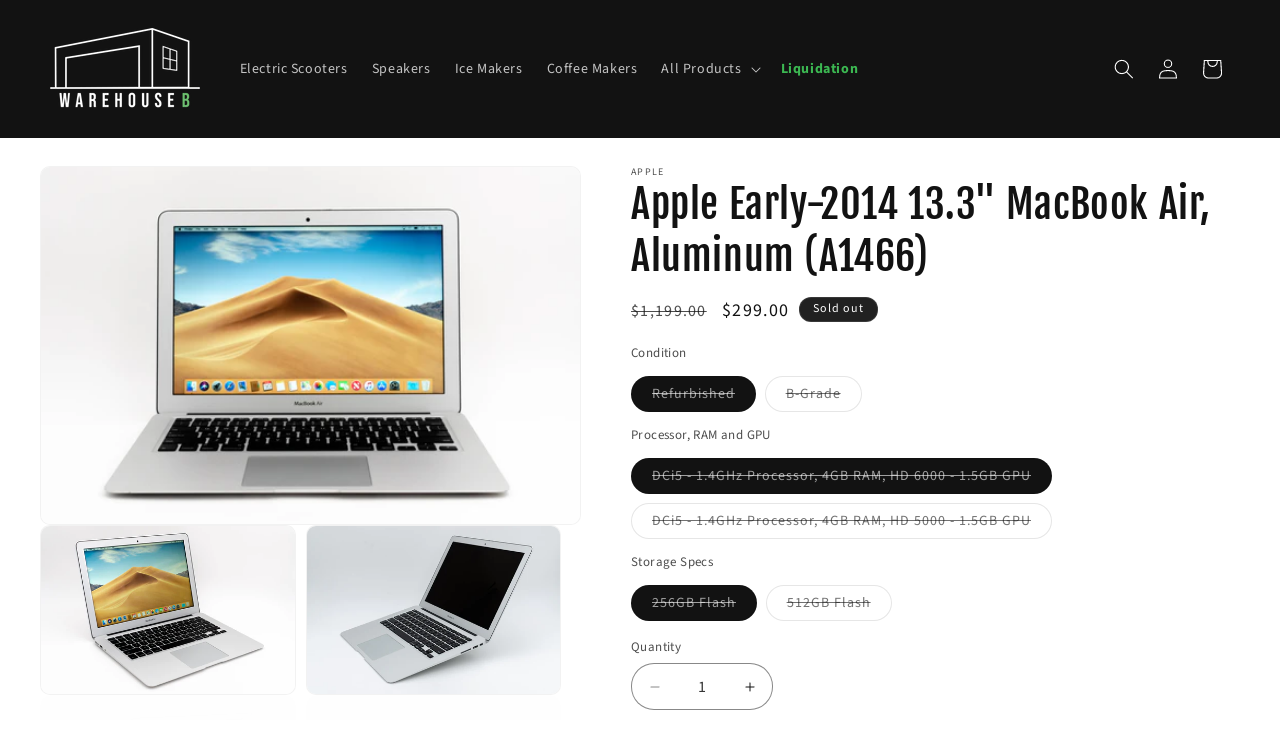

--- FILE ---
content_type: text/html; charset=utf-8
request_url: https://warehouseb.com/products/apple-early-2014-13-3-inch-macbook-air-a1466-aluminum
body_size: 45074
content:
<!doctype html>
<html class="js" lang="en">
  <head>
    <meta charset="utf-8">
    <meta http-equiv="X-UA-Compatible" content="IE=edge">
    <meta name="viewport" content="width=device-width,initial-scale=1">
    <meta name="theme-color" content="">
    <link rel="canonical" href="https://warehouseb.com/products/apple-early-2014-13-3-inch-macbook-air-a1466-aluminum"><link rel="icon" type="image/png" href="//warehouseb.com/cdn/shop/files/warehouseb-white-logo-favicon_adf1c27f-a39a-4258-87e0-6fae42cf49a1.png?crop=center&height=32&v=1686082053&width=32"><link rel="preconnect" href="https://fonts.shopifycdn.com" crossorigin><title>
      Apple 13.3&quot; MacBook Air, MD761LL/B, DCi5-1.4GHz/4GB RAM/256GB Flash
 &ndash; Warehouse B</title>

    
      <meta name="description" content="Warranty Term: 90 days (1 year with registration)Warranty Provider: Certified Preloved®Model Number: AluminumThis 13.3 inch Apple MacBook Air is packed in a razor thin aluminum case. It was built with portability in mind and with the super slim and lightweight case you can stow it away in your backpack, tote, or purse.">
    

    

<meta property="og:site_name" content="Warehouse B">
<meta property="og:url" content="https://warehouseb.com/products/apple-early-2014-13-3-inch-macbook-air-a1466-aluminum">
<meta property="og:title" content="Apple 13.3&quot; MacBook Air, MD761LL/B, DCi5-1.4GHz/4GB RAM/256GB Flash">
<meta property="og:type" content="product">
<meta property="og:description" content="Warranty Term: 90 days (1 year with registration)Warranty Provider: Certified Preloved®Model Number: AluminumThis 13.3 inch Apple MacBook Air is packed in a razor thin aluminum case. It was built with portability in mind and with the super slim and lightweight case you can stow it away in your backpack, tote, or purse."><meta property="og:image" content="http://warehouseb.com/cdn/shop/products/1_52de21c4-dfcb-42b2-bf92-6b40b98b9a2a.jpg?v=1698771122">
  <meta property="og:image:secure_url" content="https://warehouseb.com/cdn/shop/products/1_52de21c4-dfcb-42b2-bf92-6b40b98b9a2a.jpg?v=1698771122">
  <meta property="og:image:width" content="4843">
  <meta property="og:image:height" content="3208"><meta property="og:price:amount" content="209.00">
  <meta property="og:price:currency" content="USD"><meta name="twitter:site" content="@warehouse__b"><meta name="twitter:card" content="summary_large_image">
<meta name="twitter:title" content="Apple 13.3&quot; MacBook Air, MD761LL/B, DCi5-1.4GHz/4GB RAM/256GB Flash">
<meta name="twitter:description" content="Warranty Term: 90 days (1 year with registration)Warranty Provider: Certified Preloved®Model Number: AluminumThis 13.3 inch Apple MacBook Air is packed in a razor thin aluminum case. It was built with portability in mind and with the super slim and lightweight case you can stow it away in your backpack, tote, or purse.">


    <script src="//warehouseb.com/cdn/shop/t/19/assets/constants.js?v=132983761750457495441761685876" defer="defer"></script>
    <script src="//warehouseb.com/cdn/shop/t/19/assets/pubsub.js?v=25310214064522200911761685918" defer="defer"></script>
    <script src="//warehouseb.com/cdn/shop/t/19/assets/global.js?v=7301445359237545521761685879" defer="defer"></script>
    <script src="//warehouseb.com/cdn/shop/t/19/assets/details-disclosure.js?v=13653116266235556501761685877" defer="defer"></script>
    <script src="//warehouseb.com/cdn/shop/t/19/assets/details-modal.js?v=25581673532751508451761685877" defer="defer"></script>
    <script src="//warehouseb.com/cdn/shop/t/19/assets/search-form.js?v=133129549252120666541761685922" defer="defer"></script><script src="//warehouseb.com/cdn/shop/t/19/assets/animations.js?v=88693664871331136111761685858" defer="defer"></script><script>window.performance && window.performance.mark && window.performance.mark('shopify.content_for_header.start');</script><meta name="google-site-verification" content="6eMQROWTnXWKSHbLUH7B1wca-TRQm6rTRkGkzu3cO8Q">
<meta name="facebook-domain-verification" content="s4y3sqipw7jmqse4hib44yulh2ldf0">
<meta id="shopify-digital-wallet" name="shopify-digital-wallet" content="/22356590672/digital_wallets/dialog">
<link rel="alternate" type="application/json+oembed" href="https://warehouseb.com/products/apple-early-2014-13-3-inch-macbook-air-a1466-aluminum.oembed">
<script async="async" src="/checkouts/internal/preloads.js?locale=en-US"></script>
<script id="shopify-features" type="application/json">{"accessToken":"9a05243581e390bd8b14bd142d5a4164","betas":["rich-media-storefront-analytics"],"domain":"warehouseb.com","predictiveSearch":true,"shopId":22356590672,"locale":"en"}</script>
<script>var Shopify = Shopify || {};
Shopify.shop = "irecertify.myshopify.com";
Shopify.locale = "en";
Shopify.currency = {"active":"USD","rate":"1.0"};
Shopify.country = "US";
Shopify.theme = {"name":"Dawn 15","id":128081231952,"schema_name":"Dawn","schema_version":"15.4.0","theme_store_id":887,"role":"main"};
Shopify.theme.handle = "null";
Shopify.theme.style = {"id":null,"handle":null};
Shopify.cdnHost = "warehouseb.com/cdn";
Shopify.routes = Shopify.routes || {};
Shopify.routes.root = "/";</script>
<script type="module">!function(o){(o.Shopify=o.Shopify||{}).modules=!0}(window);</script>
<script>!function(o){function n(){var o=[];function n(){o.push(Array.prototype.slice.apply(arguments))}return n.q=o,n}var t=o.Shopify=o.Shopify||{};t.loadFeatures=n(),t.autoloadFeatures=n()}(window);</script>
<script id="shop-js-analytics" type="application/json">{"pageType":"product"}</script>
<script defer="defer" async type="module" src="//warehouseb.com/cdn/shopifycloud/shop-js/modules/v2/client.init-shop-cart-sync_BT-GjEfc.en.esm.js"></script>
<script defer="defer" async type="module" src="//warehouseb.com/cdn/shopifycloud/shop-js/modules/v2/chunk.common_D58fp_Oc.esm.js"></script>
<script defer="defer" async type="module" src="//warehouseb.com/cdn/shopifycloud/shop-js/modules/v2/chunk.modal_xMitdFEc.esm.js"></script>
<script type="module">
  await import("//warehouseb.com/cdn/shopifycloud/shop-js/modules/v2/client.init-shop-cart-sync_BT-GjEfc.en.esm.js");
await import("//warehouseb.com/cdn/shopifycloud/shop-js/modules/v2/chunk.common_D58fp_Oc.esm.js");
await import("//warehouseb.com/cdn/shopifycloud/shop-js/modules/v2/chunk.modal_xMitdFEc.esm.js");

  window.Shopify.SignInWithShop?.initShopCartSync?.({"fedCMEnabled":true,"windoidEnabled":true});

</script>
<script>(function() {
  var isLoaded = false;
  function asyncLoad() {
    if (isLoaded) return;
    isLoaded = true;
    var urls = ["https:\/\/app.testimonialhub.com\/shopifyapp\/showsrstemplate.js?shop=irecertify.myshopify.com","https:\/\/shy.elfsight.com\/p\/platform.js?shop=irecertify.myshopify.com","https:\/\/assets1.adroll.com\/shopify\/latest\/j\/shopify_rolling_bootstrap_v2.js?adroll_adv_id=S7LJSZWNGFAMBH6ENAS6SV\u0026adroll_pix_id=M46QISICFRBTJLMHNCJD7N\u0026shop=irecertify.myshopify.com"];
    for (var i = 0; i < urls.length; i++) {
      var s = document.createElement('script');
      s.type = 'text/javascript';
      s.async = true;
      s.src = urls[i];
      var x = document.getElementsByTagName('script')[0];
      x.parentNode.insertBefore(s, x);
    }
  };
  if(window.attachEvent) {
    window.attachEvent('onload', asyncLoad);
  } else {
    window.addEventListener('load', asyncLoad, false);
  }
})();</script>
<script id="__st">var __st={"a":22356590672,"offset":-25200,"reqid":"a2d98be5-3039-44aa-89c0-9c7fa5aa4ac6-1769322455","pageurl":"warehouseb.com\/products\/apple-early-2014-13-3-inch-macbook-air-a1466-aluminum","u":"12a228d41bc3","p":"product","rtyp":"product","rid":6828982960208};</script>
<script>window.ShopifyPaypalV4VisibilityTracking = true;</script>
<script id="captcha-bootstrap">!function(){'use strict';const t='contact',e='account',n='new_comment',o=[[t,t],['blogs',n],['comments',n],[t,'customer']],c=[[e,'customer_login'],[e,'guest_login'],[e,'recover_customer_password'],[e,'create_customer']],r=t=>t.map((([t,e])=>`form[action*='/${t}']:not([data-nocaptcha='true']) input[name='form_type'][value='${e}']`)).join(','),a=t=>()=>t?[...document.querySelectorAll(t)].map((t=>t.form)):[];function s(){const t=[...o],e=r(t);return a(e)}const i='password',u='form_key',d=['recaptcha-v3-token','g-recaptcha-response','h-captcha-response',i],f=()=>{try{return window.sessionStorage}catch{return}},m='__shopify_v',_=t=>t.elements[u];function p(t,e,n=!1){try{const o=window.sessionStorage,c=JSON.parse(o.getItem(e)),{data:r}=function(t){const{data:e,action:n}=t;return t[m]||n?{data:e,action:n}:{data:t,action:n}}(c);for(const[e,n]of Object.entries(r))t.elements[e]&&(t.elements[e].value=n);n&&o.removeItem(e)}catch(o){console.error('form repopulation failed',{error:o})}}const l='form_type',E='cptcha';function T(t){t.dataset[E]=!0}const w=window,h=w.document,L='Shopify',v='ce_forms',y='captcha';let A=!1;((t,e)=>{const n=(g='f06e6c50-85a8-45c8-87d0-21a2b65856fe',I='https://cdn.shopify.com/shopifycloud/storefront-forms-hcaptcha/ce_storefront_forms_captcha_hcaptcha.v1.5.2.iife.js',D={infoText:'Protected by hCaptcha',privacyText:'Privacy',termsText:'Terms'},(t,e,n)=>{const o=w[L][v],c=o.bindForm;if(c)return c(t,g,e,D).then(n);var r;o.q.push([[t,g,e,D],n]),r=I,A||(h.body.append(Object.assign(h.createElement('script'),{id:'captcha-provider',async:!0,src:r})),A=!0)});var g,I,D;w[L]=w[L]||{},w[L][v]=w[L][v]||{},w[L][v].q=[],w[L][y]=w[L][y]||{},w[L][y].protect=function(t,e){n(t,void 0,e),T(t)},Object.freeze(w[L][y]),function(t,e,n,w,h,L){const[v,y,A,g]=function(t,e,n){const i=e?o:[],u=t?c:[],d=[...i,...u],f=r(d),m=r(i),_=r(d.filter((([t,e])=>n.includes(e))));return[a(f),a(m),a(_),s()]}(w,h,L),I=t=>{const e=t.target;return e instanceof HTMLFormElement?e:e&&e.form},D=t=>v().includes(t);t.addEventListener('submit',(t=>{const e=I(t);if(!e)return;const n=D(e)&&!e.dataset.hcaptchaBound&&!e.dataset.recaptchaBound,o=_(e),c=g().includes(e)&&(!o||!o.value);(n||c)&&t.preventDefault(),c&&!n&&(function(t){try{if(!f())return;!function(t){const e=f();if(!e)return;const n=_(t);if(!n)return;const o=n.value;o&&e.removeItem(o)}(t);const e=Array.from(Array(32),(()=>Math.random().toString(36)[2])).join('');!function(t,e){_(t)||t.append(Object.assign(document.createElement('input'),{type:'hidden',name:u})),t.elements[u].value=e}(t,e),function(t,e){const n=f();if(!n)return;const o=[...t.querySelectorAll(`input[type='${i}']`)].map((({name:t})=>t)),c=[...d,...o],r={};for(const[a,s]of new FormData(t).entries())c.includes(a)||(r[a]=s);n.setItem(e,JSON.stringify({[m]:1,action:t.action,data:r}))}(t,e)}catch(e){console.error('failed to persist form',e)}}(e),e.submit())}));const S=(t,e)=>{t&&!t.dataset[E]&&(n(t,e.some((e=>e===t))),T(t))};for(const o of['focusin','change'])t.addEventListener(o,(t=>{const e=I(t);D(e)&&S(e,y())}));const B=e.get('form_key'),M=e.get(l),P=B&&M;t.addEventListener('DOMContentLoaded',(()=>{const t=y();if(P)for(const e of t)e.elements[l].value===M&&p(e,B);[...new Set([...A(),...v().filter((t=>'true'===t.dataset.shopifyCaptcha))])].forEach((e=>S(e,t)))}))}(h,new URLSearchParams(w.location.search),n,t,e,['guest_login'])})(!0,!0)}();</script>
<script integrity="sha256-4kQ18oKyAcykRKYeNunJcIwy7WH5gtpwJnB7kiuLZ1E=" data-source-attribution="shopify.loadfeatures" defer="defer" src="//warehouseb.com/cdn/shopifycloud/storefront/assets/storefront/load_feature-a0a9edcb.js" crossorigin="anonymous"></script>
<script data-source-attribution="shopify.dynamic_checkout.dynamic.init">var Shopify=Shopify||{};Shopify.PaymentButton=Shopify.PaymentButton||{isStorefrontPortableWallets:!0,init:function(){window.Shopify.PaymentButton.init=function(){};var t=document.createElement("script");t.src="https://warehouseb.com/cdn/shopifycloud/portable-wallets/latest/portable-wallets.en.js",t.type="module",document.head.appendChild(t)}};
</script>
<script data-source-attribution="shopify.dynamic_checkout.buyer_consent">
  function portableWalletsHideBuyerConsent(e){var t=document.getElementById("shopify-buyer-consent"),n=document.getElementById("shopify-subscription-policy-button");t&&n&&(t.classList.add("hidden"),t.setAttribute("aria-hidden","true"),n.removeEventListener("click",e))}function portableWalletsShowBuyerConsent(e){var t=document.getElementById("shopify-buyer-consent"),n=document.getElementById("shopify-subscription-policy-button");t&&n&&(t.classList.remove("hidden"),t.removeAttribute("aria-hidden"),n.addEventListener("click",e))}window.Shopify?.PaymentButton&&(window.Shopify.PaymentButton.hideBuyerConsent=portableWalletsHideBuyerConsent,window.Shopify.PaymentButton.showBuyerConsent=portableWalletsShowBuyerConsent);
</script>
<script>
  function portableWalletsCleanup(e){e&&e.src&&console.error("Failed to load portable wallets script "+e.src);var t=document.querySelectorAll("shopify-accelerated-checkout .shopify-payment-button__skeleton, shopify-accelerated-checkout-cart .wallet-cart-button__skeleton"),e=document.getElementById("shopify-buyer-consent");for(let e=0;e<t.length;e++)t[e].remove();e&&e.remove()}function portableWalletsNotLoadedAsModule(e){e instanceof ErrorEvent&&"string"==typeof e.message&&e.message.includes("import.meta")&&"string"==typeof e.filename&&e.filename.includes("portable-wallets")&&(window.removeEventListener("error",portableWalletsNotLoadedAsModule),window.Shopify.PaymentButton.failedToLoad=e,"loading"===document.readyState?document.addEventListener("DOMContentLoaded",window.Shopify.PaymentButton.init):window.Shopify.PaymentButton.init())}window.addEventListener("error",portableWalletsNotLoadedAsModule);
</script>

<script type="module" src="https://warehouseb.com/cdn/shopifycloud/portable-wallets/latest/portable-wallets.en.js" onError="portableWalletsCleanup(this)" crossorigin="anonymous"></script>
<script nomodule>
  document.addEventListener("DOMContentLoaded", portableWalletsCleanup);
</script>

<link id="shopify-accelerated-checkout-styles" rel="stylesheet" media="screen" href="https://warehouseb.com/cdn/shopifycloud/portable-wallets/latest/accelerated-checkout-backwards-compat.css" crossorigin="anonymous">
<style id="shopify-accelerated-checkout-cart">
        #shopify-buyer-consent {
  margin-top: 1em;
  display: inline-block;
  width: 100%;
}

#shopify-buyer-consent.hidden {
  display: none;
}

#shopify-subscription-policy-button {
  background: none;
  border: none;
  padding: 0;
  text-decoration: underline;
  font-size: inherit;
  cursor: pointer;
}

#shopify-subscription-policy-button::before {
  box-shadow: none;
}

      </style>
<script id="sections-script" data-sections="header" defer="defer" src="//warehouseb.com/cdn/shop/t/19/compiled_assets/scripts.js?v=2297"></script>
<script>window.performance && window.performance.mark && window.performance.mark('shopify.content_for_header.end');</script>


    <style data-shopify>
      @font-face {
  font-family: "Source Sans Pro";
  font-weight: 400;
  font-style: normal;
  font-display: swap;
  src: url("//warehouseb.com/cdn/fonts/source_sans_pro/sourcesanspro_n4.50ae3e156aed9a794db7e94c4d00984c7b66616c.woff2") format("woff2"),
       url("//warehouseb.com/cdn/fonts/source_sans_pro/sourcesanspro_n4.d1662e048bd96ae7123e46600ff9744c0d84502d.woff") format("woff");
}

      @font-face {
  font-family: "Source Sans Pro";
  font-weight: 700;
  font-style: normal;
  font-display: swap;
  src: url("//warehouseb.com/cdn/fonts/source_sans_pro/sourcesanspro_n7.41cbad1715ffa6489ec3aab1c16fda6d5bdf2235.woff2") format("woff2"),
       url("//warehouseb.com/cdn/fonts/source_sans_pro/sourcesanspro_n7.01173495588557d2be0eb2bb2ecdf8e4f01cf917.woff") format("woff");
}

      @font-face {
  font-family: "Source Sans Pro";
  font-weight: 400;
  font-style: italic;
  font-display: swap;
  src: url("//warehouseb.com/cdn/fonts/source_sans_pro/sourcesanspro_i4.130f29b9baa0095b80aea9236ca9ef6ab0069c67.woff2") format("woff2"),
       url("//warehouseb.com/cdn/fonts/source_sans_pro/sourcesanspro_i4.6146c8c8ae7b8853ccbbc8b859fcf805016ee743.woff") format("woff");
}

      @font-face {
  font-family: "Source Sans Pro";
  font-weight: 700;
  font-style: italic;
  font-display: swap;
  src: url("//warehouseb.com/cdn/fonts/source_sans_pro/sourcesanspro_i7.98bb15b3a23880a6e1d86ade6dbb197526ff768d.woff2") format("woff2"),
       url("//warehouseb.com/cdn/fonts/source_sans_pro/sourcesanspro_i7.6274cea5e22a575d33653322a4399caadffb1338.woff") format("woff");
}

      @font-face {
  font-family: "Fjalla One";
  font-weight: 400;
  font-style: normal;
  font-display: swap;
  src: url("//warehouseb.com/cdn/fonts/fjalla_one/fjallaone_n4.262edaf1abaf5ed669f7ecd26fc3e24707a0ad85.woff2") format("woff2"),
       url("//warehouseb.com/cdn/fonts/fjalla_one/fjallaone_n4.f67f40342efd2b34cae019d50b4b5c4da6fc5da7.woff") format("woff");
}


      
        :root,
        .color-scheme-1 {
          --color-background: 255,255,255;
        
          --gradient-background: #ffffff;
        

        

        --color-foreground: 18,18,18;
        --color-background-contrast: 191,191,191;
        --color-shadow: 18,18,18;
        --color-button: 60,184,82;
        --color-button-text: 255,255,255;
        --color-secondary-button: 255,255,255;
        --color-secondary-button-text: 18,18,18;
        --color-link: 18,18,18;
        --color-badge-foreground: 18,18,18;
        --color-badge-background: 255,255,255;
        --color-badge-border: 18,18,18;
        --payment-terms-background-color: rgb(255 255 255);
      }
      
        
        .color-scheme-2 {
          --color-background: 255,255,255;
        
          --gradient-background: #ffffff;
        

        

        --color-foreground: 18,18,18;
        --color-background-contrast: 191,191,191;
        --color-shadow: 18,18,18;
        --color-button: 60,184,82;
        --color-button-text: 255,255,255;
        --color-secondary-button: 255,255,255;
        --color-secondary-button-text: 18,18,18;
        --color-link: 18,18,18;
        --color-badge-foreground: 18,18,18;
        --color-badge-background: 255,255,255;
        --color-badge-border: 18,18,18;
        --payment-terms-background-color: rgb(255 255 255);
      }
      
        
        .color-scheme-3 {
          --color-background: 33,33,33;
        
          --gradient-background: #212121;
        

        

        --color-foreground: 255,255,255;
        --color-background-contrast: 46,46,46;
        --color-shadow: 18,18,18;
        --color-button: 255,255,255;
        --color-button-text: 0,0,0;
        --color-secondary-button: 33,33,33;
        --color-secondary-button-text: 255,255,255;
        --color-link: 255,255,255;
        --color-badge-foreground: 255,255,255;
        --color-badge-background: 33,33,33;
        --color-badge-border: 255,255,255;
        --payment-terms-background-color: rgb(33 33 33);
      }
      
        
        .color-scheme-4 {
          --color-background: 18,18,18;
        
          --gradient-background: #121212;
        

        

        --color-foreground: 255,255,255;
        --color-background-contrast: 146,146,146;
        --color-shadow: 18,18,18;
        --color-button: 255,255,255;
        --color-button-text: 33,33,33;
        --color-secondary-button: 18,18,18;
        --color-secondary-button-text: 60,184,82;
        --color-link: 60,184,82;
        --color-badge-foreground: 255,255,255;
        --color-badge-background: 18,18,18;
        --color-badge-border: 255,255,255;
        --payment-terms-background-color: rgb(18 18 18);
      }
      
        
        .color-scheme-5 {
          --color-background: 60,184,82;
        
          --gradient-background: #3cb852;
        

        

        --color-foreground: 255,255,255;
        --color-background-contrast: 29,88,39;
        --color-shadow: 18,18,18;
        --color-button: 255,255,255;
        --color-button-text: 60,184,82;
        --color-secondary-button: 60,184,82;
        --color-secondary-button-text: 33,33,33;
        --color-link: 33,33,33;
        --color-badge-foreground: 255,255,255;
        --color-badge-background: 60,184,82;
        --color-badge-border: 255,255,255;
        --payment-terms-background-color: rgb(60 184 82);
      }
      

      body, .color-scheme-1, .color-scheme-2, .color-scheme-3, .color-scheme-4, .color-scheme-5 {
        color: rgba(var(--color-foreground), 0.75);
        background-color: rgb(var(--color-background));
      }

      :root {
        --font-body-family: "Source Sans Pro", sans-serif;
        --font-body-style: normal;
        --font-body-weight: 400;
        --font-body-weight-bold: 700;

        --font-heading-family: "Fjalla One", sans-serif;
        --font-heading-style: normal;
        --font-heading-weight: 400;

        --font-body-scale: 1.0;
        --font-heading-scale: 1.0;

        --media-padding: px;
        --media-border-opacity: 0.05;
        --media-border-width: 1px;
        --media-radius: 10px;
        --media-shadow-opacity: 0.0;
        --media-shadow-horizontal-offset: 0px;
        --media-shadow-vertical-offset: 0px;
        --media-shadow-blur-radius: 25px;
        --media-shadow-visible: 0;

        --page-width: 130rem;
        --page-width-margin: 0rem;

        --product-card-image-padding: 0.0rem;
        --product-card-corner-radius: 1.0rem;
        --product-card-text-alignment: center;
        --product-card-border-width: 0.1rem;
        --product-card-border-opacity: 0.05;
        --product-card-shadow-opacity: 0.1;
        --product-card-shadow-visible: 1;
        --product-card-shadow-horizontal-offset: 0.0rem;
        --product-card-shadow-vertical-offset: 0.4rem;
        --product-card-shadow-blur-radius: 0.5rem;

        --collection-card-image-padding: 0.0rem;
        --collection-card-corner-radius: 0.0rem;
        --collection-card-text-alignment: left;
        --collection-card-border-width: 0.0rem;
        --collection-card-border-opacity: 0.0;
        --collection-card-shadow-opacity: 0.1;
        --collection-card-shadow-visible: 1;
        --collection-card-shadow-horizontal-offset: 0.0rem;
        --collection-card-shadow-vertical-offset: 0.0rem;
        --collection-card-shadow-blur-radius: 0.0rem;

        --blog-card-image-padding: 0.0rem;
        --blog-card-corner-radius: 0.0rem;
        --blog-card-text-alignment: left;
        --blog-card-border-width: 0.0rem;
        --blog-card-border-opacity: 0.0;
        --blog-card-shadow-opacity: 0.1;
        --blog-card-shadow-visible: 1;
        --blog-card-shadow-horizontal-offset: 0.0rem;
        --blog-card-shadow-vertical-offset: 0.0rem;
        --blog-card-shadow-blur-radius: 0.0rem;

        --badge-corner-radius: 4.0rem;

        --popup-border-width: 1px;
        --popup-border-opacity: 0.1;
        --popup-corner-radius: 10px;
        --popup-shadow-opacity: 0.25;
        --popup-shadow-horizontal-offset: 0px;
        --popup-shadow-vertical-offset: 4px;
        --popup-shadow-blur-radius: 25px;

        --drawer-border-width: 1px;
        --drawer-border-opacity: 0.1;
        --drawer-shadow-opacity: 0.0;
        --drawer-shadow-horizontal-offset: 0px;
        --drawer-shadow-vertical-offset: 2px;
        --drawer-shadow-blur-radius: 25px;

        --spacing-sections-desktop: 0px;
        --spacing-sections-mobile: 0px;

        --grid-desktop-vertical-spacing: 20px;
        --grid-desktop-horizontal-spacing: 20px;
        --grid-mobile-vertical-spacing: 10px;
        --grid-mobile-horizontal-spacing: 10px;

        --text-boxes-border-opacity: 0.1;
        --text-boxes-border-width: 0px;
        --text-boxes-radius: 10px;
        --text-boxes-shadow-opacity: 0.0;
        --text-boxes-shadow-visible: 0;
        --text-boxes-shadow-horizontal-offset: 0px;
        --text-boxes-shadow-vertical-offset: 4px;
        --text-boxes-shadow-blur-radius: 5px;

        --buttons-radius: 10px;
        --buttons-radius-outset: 10px;
        --buttons-border-width: 0px;
        --buttons-border-opacity: 1.0;
        --buttons-shadow-opacity: 0.0;
        --buttons-shadow-visible: 0;
        --buttons-shadow-horizontal-offset: 0px;
        --buttons-shadow-vertical-offset: 4px;
        --buttons-shadow-blur-radius: 5px;
        --buttons-border-offset: 0.3px;

        --inputs-radius: 40px;
        --inputs-border-width: 1px;
        --inputs-border-opacity: 0.5;
        --inputs-shadow-opacity: 0.0;
        --inputs-shadow-horizontal-offset: 0px;
        --inputs-margin-offset: 0px;
        --inputs-shadow-vertical-offset: 4px;
        --inputs-shadow-blur-radius: 5px;
        --inputs-radius-outset: 41px;

        --variant-pills-radius: 40px;
        --variant-pills-border-width: 1px;
        --variant-pills-border-opacity: 0.5;
        --variant-pills-shadow-opacity: 0.0;
        --variant-pills-shadow-horizontal-offset: 0px;
        --variant-pills-shadow-vertical-offset: 4px;
        --variant-pills-shadow-blur-radius: 5px;
      }

      *,
      *::before,
      *::after {
        box-sizing: inherit;
      }

      html {
        box-sizing: border-box;
        font-size: calc(var(--font-body-scale) * 62.5%);
        height: 100%;
      }

      body {
        display: grid;
        grid-template-rows: auto auto 1fr auto;
        grid-template-columns: 100%;
        min-height: 100%;
        margin: 0;
        font-size: 1.5rem;
        letter-spacing: 0.06rem;
        line-height: calc(1 + 0.8 / var(--font-body-scale));
        font-family: var(--font-body-family);
        font-style: var(--font-body-style);
        font-weight: var(--font-body-weight);
      }

      @media screen and (min-width: 750px) {
        body {
          font-size: 1.6rem;
        }
      }
    </style>

    <link href="//warehouseb.com/cdn/shop/t/19/assets/base.css?v=159841507637079171801761685858" rel="stylesheet" type="text/css" media="all" />
    <link rel="stylesheet" href="//warehouseb.com/cdn/shop/t/19/assets/component-cart-items.css?v=13033300910818915211761685862" media="print" onload="this.media='all'">
      <link rel="preload" as="font" href="//warehouseb.com/cdn/fonts/source_sans_pro/sourcesanspro_n4.50ae3e156aed9a794db7e94c4d00984c7b66616c.woff2" type="font/woff2" crossorigin>
      

      <link rel="preload" as="font" href="//warehouseb.com/cdn/fonts/fjalla_one/fjallaone_n4.262edaf1abaf5ed669f7ecd26fc3e24707a0ad85.woff2" type="font/woff2" crossorigin>
      
<link
        rel="stylesheet"
        href="//warehouseb.com/cdn/shop/t/19/assets/component-predictive-search.css?v=118923337488134913561761685870"
        media="print"
        onload="this.media='all'"
      ><script>
      if (Shopify.designMode) {
        document.documentElement.classList.add('shopify-design-mode');
      }
    </script>
  <!-- BEGIN app block: shopify://apps/judge-me-reviews/blocks/judgeme_core/61ccd3b1-a9f2-4160-9fe9-4fec8413e5d8 --><!-- Start of Judge.me Core -->






<link rel="dns-prefetch" href="https://cdnwidget.judge.me">
<link rel="dns-prefetch" href="https://cdn.judge.me">
<link rel="dns-prefetch" href="https://cdn1.judge.me">
<link rel="dns-prefetch" href="https://api.judge.me">

<script data-cfasync='false' class='jdgm-settings-script'>window.jdgmSettings={"pagination":5,"disable_web_reviews":false,"badge_no_review_text":"No reviews","badge_n_reviews_text":"{{ n }} review/reviews","badge_star_color":"#3cb852","hide_badge_preview_if_no_reviews":true,"badge_hide_text":false,"enforce_center_preview_badge":false,"widget_title":"Customer Reviews","widget_open_form_text":"Write a review","widget_close_form_text":"Cancel review","widget_refresh_page_text":"Refresh page","widget_summary_text":"Based on {{ number_of_reviews }} review/reviews","widget_no_review_text":"Be the first to write a review","widget_name_field_text":"Display name","widget_verified_name_field_text":"Verified Name (public)","widget_name_placeholder_text":"Display name","widget_required_field_error_text":"This field is required.","widget_email_field_text":"Email address","widget_verified_email_field_text":"Verified Email (private, can not be edited)","widget_email_placeholder_text":"Your email address","widget_email_field_error_text":"Please enter a valid email address.","widget_rating_field_text":"Rating","widget_review_title_field_text":"Review Title","widget_review_title_placeholder_text":"Give your review a title","widget_review_body_field_text":"Review content","widget_review_body_placeholder_text":"Start writing here...","widget_pictures_field_text":"Picture/Video (optional)","widget_submit_review_text":"Submit Review","widget_submit_verified_review_text":"Submit Verified Review","widget_submit_success_msg_with_auto_publish":"Thank you! Please refresh the page in a few moments to see your review. You can remove or edit your review by logging into \u003ca href='https://judge.me/login' target='_blank' rel='nofollow noopener'\u003eJudge.me\u003c/a\u003e","widget_submit_success_msg_no_auto_publish":"Thank you! Your review will be published as soon as it is approved by the shop admin. You can remove or edit your review by logging into \u003ca href='https://judge.me/login' target='_blank' rel='nofollow noopener'\u003eJudge.me\u003c/a\u003e","widget_show_default_reviews_out_of_total_text":"Showing {{ n_reviews_shown }} out of {{ n_reviews }} reviews.","widget_show_all_link_text":"Show all","widget_show_less_link_text":"Show less","widget_author_said_text":"{{ reviewer_name }} said:","widget_days_text":"{{ n }} days ago","widget_weeks_text":"{{ n }} week/weeks ago","widget_months_text":"{{ n }} month/months ago","widget_years_text":"{{ n }} year/years ago","widget_yesterday_text":"Yesterday","widget_today_text":"Today","widget_replied_text":"\u003e\u003e {{ shop_name }} replied:","widget_read_more_text":"Read more","widget_reviewer_name_as_initial":"","widget_rating_filter_color":"","widget_rating_filter_see_all_text":"See all reviews","widget_sorting_most_recent_text":"Most Recent","widget_sorting_highest_rating_text":"Highest Rating","widget_sorting_lowest_rating_text":"Lowest Rating","widget_sorting_with_pictures_text":"Only Pictures","widget_sorting_most_helpful_text":"Most Helpful","widget_open_question_form_text":"Ask a question","widget_reviews_subtab_text":"Reviews","widget_questions_subtab_text":"Questions","widget_question_label_text":"Question","widget_answer_label_text":"Answer","widget_question_placeholder_text":"Write your question here","widget_submit_question_text":"Submit Question","widget_question_submit_success_text":"Thank you for your question! We will notify you once it gets answered.","widget_star_color":"#3cb852","verified_badge_text":"Verified","verified_badge_bg_color":"","verified_badge_text_color":"","verified_badge_placement":"left-of-reviewer-name","widget_review_max_height":"","widget_hide_border":false,"widget_social_share":false,"widget_thumb":false,"widget_review_location_show":false,"widget_location_format":"country_iso_code","all_reviews_include_out_of_store_products":true,"all_reviews_out_of_store_text":"(out of store)","all_reviews_pagination":100,"all_reviews_product_name_prefix_text":"about","enable_review_pictures":true,"enable_question_anwser":false,"widget_theme":"","review_date_format":"mm/dd/yyyy","default_sort_method":"most-recent","widget_product_reviews_subtab_text":"Product Reviews","widget_shop_reviews_subtab_text":"Shop Reviews","widget_other_products_reviews_text":"Reviews for other products","widget_store_reviews_subtab_text":"Store reviews","widget_no_store_reviews_text":"This store hasn't received any reviews yet","widget_web_restriction_product_reviews_text":"This product hasn't received any reviews yet","widget_no_items_text":"No items found","widget_show_more_text":"Show more","widget_write_a_store_review_text":"Write a Store Review","widget_other_languages_heading":"Reviews in Other Languages","widget_translate_review_text":"Translate review to {{ language }}","widget_translating_review_text":"Translating...","widget_show_original_translation_text":"Show original ({{ language }})","widget_translate_review_failed_text":"Review couldn't be translated.","widget_translate_review_retry_text":"Retry","widget_translate_review_try_again_later_text":"Try again later","show_product_url_for_grouped_product":false,"widget_sorting_pictures_first_text":"Pictures First","show_pictures_on_all_rev_page_mobile":false,"show_pictures_on_all_rev_page_desktop":false,"floating_tab_hide_mobile_install_preference":false,"floating_tab_button_name":"★ Reviews","floating_tab_title":"Let customers speak for us","floating_tab_button_color":"","floating_tab_button_background_color":"","floating_tab_url":"","floating_tab_url_enabled":false,"floating_tab_tab_style":"text","all_reviews_text_badge_text":"Customers rate us {{ shop.metafields.judgeme.all_reviews_rating | round: 1 }}/5 based on {{ shop.metafields.judgeme.all_reviews_count }} reviews.","all_reviews_text_badge_text_branded_style":"{{ shop.metafields.judgeme.all_reviews_rating | round: 1 }} out of 5 stars based on {{ shop.metafields.judgeme.all_reviews_count }} reviews","is_all_reviews_text_badge_a_link":false,"show_stars_for_all_reviews_text_badge":false,"all_reviews_text_badge_url":"","all_reviews_text_style":"text","all_reviews_text_color_style":"judgeme_brand_color","all_reviews_text_color":"#108474","all_reviews_text_show_jm_brand":true,"featured_carousel_show_header":true,"featured_carousel_title":"Let customers speak for us","testimonials_carousel_title":"Customers are saying","videos_carousel_title":"Real customer stories","cards_carousel_title":"Customers are saying","featured_carousel_count_text":"from {{ n }} reviews","featured_carousel_add_link_to_all_reviews_page":false,"featured_carousel_url":"","featured_carousel_show_images":true,"featured_carousel_autoslide_interval":5,"featured_carousel_arrows_on_the_sides":false,"featured_carousel_height":250,"featured_carousel_width":80,"featured_carousel_image_size":0,"featured_carousel_image_height":250,"featured_carousel_arrow_color":"#eeeeee","verified_count_badge_style":"vintage","verified_count_badge_orientation":"horizontal","verified_count_badge_color_style":"judgeme_brand_color","verified_count_badge_color":"#108474","is_verified_count_badge_a_link":false,"verified_count_badge_url":"","verified_count_badge_show_jm_brand":true,"widget_rating_preset_default":5,"widget_first_sub_tab":"product-reviews","widget_show_histogram":true,"widget_histogram_use_custom_color":false,"widget_pagination_use_custom_color":false,"widget_star_use_custom_color":true,"widget_verified_badge_use_custom_color":false,"widget_write_review_use_custom_color":false,"picture_reminder_submit_button":"Upload Pictures","enable_review_videos":true,"mute_video_by_default":true,"widget_sorting_videos_first_text":"Videos First","widget_review_pending_text":"Pending","featured_carousel_items_for_large_screen":3,"social_share_options_order":"Facebook,Twitter","remove_microdata_snippet":true,"disable_json_ld":false,"enable_json_ld_products":false,"preview_badge_show_question_text":false,"preview_badge_no_question_text":"No questions","preview_badge_n_question_text":"{{ number_of_questions }} question/questions","qa_badge_show_icon":false,"qa_badge_position":"same-row","remove_judgeme_branding":false,"widget_add_search_bar":false,"widget_search_bar_placeholder":"Search","widget_sorting_verified_only_text":"Verified only","featured_carousel_theme":"default","featured_carousel_show_rating":true,"featured_carousel_show_title":true,"featured_carousel_show_body":true,"featured_carousel_show_date":false,"featured_carousel_show_reviewer":true,"featured_carousel_show_product":false,"featured_carousel_header_background_color":"#108474","featured_carousel_header_text_color":"#ffffff","featured_carousel_name_product_separator":"reviewed","featured_carousel_full_star_background":"#108474","featured_carousel_empty_star_background":"#dadada","featured_carousel_vertical_theme_background":"#f9fafb","featured_carousel_verified_badge_enable":true,"featured_carousel_verified_badge_color":"#108474","featured_carousel_border_style":"round","featured_carousel_review_line_length_limit":3,"featured_carousel_more_reviews_button_text":"Read more reviews","featured_carousel_view_product_button_text":"View product","all_reviews_page_load_reviews_on":"scroll","all_reviews_page_load_more_text":"Load More Reviews","disable_fb_tab_reviews":false,"enable_ajax_cdn_cache":false,"widget_advanced_speed_features":5,"widget_public_name_text":"displayed publicly like","default_reviewer_name":"John Smith","default_reviewer_name_has_non_latin":true,"widget_reviewer_anonymous":"Anonymous","medals_widget_title":"Judge.me Review Medals","medals_widget_background_color":"#f9fafb","medals_widget_position":"footer_all_pages","medals_widget_border_color":"#f9fafb","medals_widget_verified_text_position":"left","medals_widget_use_monochromatic_version":false,"medals_widget_elements_color":"#108474","show_reviewer_avatar":true,"widget_invalid_yt_video_url_error_text":"Not a YouTube video URL","widget_max_length_field_error_text":"Please enter no more than {0} characters.","widget_show_country_flag":false,"widget_show_collected_via_shop_app":true,"widget_verified_by_shop_badge_style":"light","widget_verified_by_shop_text":"Verified by Shop","widget_show_photo_gallery":false,"widget_load_with_code_splitting":true,"widget_ugc_install_preference":false,"widget_ugc_title":"Made by us, Shared by you","widget_ugc_subtitle":"Tag us to see your picture featured in our page","widget_ugc_arrows_color":"#ffffff","widget_ugc_primary_button_text":"Buy Now","widget_ugc_primary_button_background_color":"#108474","widget_ugc_primary_button_text_color":"#ffffff","widget_ugc_primary_button_border_width":"0","widget_ugc_primary_button_border_style":"none","widget_ugc_primary_button_border_color":"#108474","widget_ugc_primary_button_border_radius":"25","widget_ugc_secondary_button_text":"Load More","widget_ugc_secondary_button_background_color":"#ffffff","widget_ugc_secondary_button_text_color":"#108474","widget_ugc_secondary_button_border_width":"2","widget_ugc_secondary_button_border_style":"solid","widget_ugc_secondary_button_border_color":"#108474","widget_ugc_secondary_button_border_radius":"25","widget_ugc_reviews_button_text":"View Reviews","widget_ugc_reviews_button_background_color":"#ffffff","widget_ugc_reviews_button_text_color":"#108474","widget_ugc_reviews_button_border_width":"2","widget_ugc_reviews_button_border_style":"solid","widget_ugc_reviews_button_border_color":"#108474","widget_ugc_reviews_button_border_radius":"25","widget_ugc_reviews_button_link_to":"judgeme-reviews-page","widget_ugc_show_post_date":true,"widget_ugc_max_width":"800","widget_rating_metafield_value_type":true,"widget_primary_color":"#3cb852","widget_enable_secondary_color":false,"widget_secondary_color":"#edf5f5","widget_summary_average_rating_text":"{{ average_rating }} out of 5","widget_media_grid_title":"Customer photos \u0026 videos","widget_media_grid_see_more_text":"See more","widget_round_style":false,"widget_show_product_medals":false,"widget_verified_by_judgeme_text":"Verified by Judge.me","widget_show_store_medals":true,"widget_verified_by_judgeme_text_in_store_medals":"Verified by Judge.me","widget_media_field_exceed_quantity_message":"Sorry, we can only accept {{ max_media }} for one review.","widget_media_field_exceed_limit_message":"{{ file_name }} is too large, please select a {{ media_type }} less than {{ size_limit }}MB.","widget_review_submitted_text":"Review Submitted!","widget_question_submitted_text":"Question Submitted!","widget_close_form_text_question":"Cancel","widget_write_your_answer_here_text":"Write your answer here","widget_enabled_branded_link":true,"widget_show_collected_by_judgeme":false,"widget_reviewer_name_color":"","widget_write_review_text_color":"","widget_write_review_bg_color":"","widget_collected_by_judgeme_text":"collected by Judge.me","widget_pagination_type":"standard","widget_load_more_text":"Load More","widget_load_more_color":"#108474","widget_full_review_text":"Full Review","widget_read_more_reviews_text":"Read More Reviews","widget_read_questions_text":"Read Questions","widget_questions_and_answers_text":"Questions \u0026 Answers","widget_verified_by_text":"Verified by","widget_verified_text":"Verified","widget_number_of_reviews_text":"{{ number_of_reviews }} reviews","widget_back_button_text":"Back","widget_next_button_text":"Next","widget_custom_forms_filter_button":"Filters","custom_forms_style":"horizontal","widget_show_review_information":false,"how_reviews_are_collected":"How reviews are collected?","widget_show_review_keywords":false,"widget_gdpr_statement":"How we use your data: We'll only contact you about the review you left, and only if necessary. By submitting your review, you agree to Judge.me's \u003ca href='https://judge.me/terms' target='_blank' rel='nofollow noopener'\u003eterms\u003c/a\u003e, \u003ca href='https://judge.me/privacy' target='_blank' rel='nofollow noopener'\u003eprivacy\u003c/a\u003e and \u003ca href='https://judge.me/content-policy' target='_blank' rel='nofollow noopener'\u003econtent\u003c/a\u003e policies.","widget_multilingual_sorting_enabled":false,"widget_translate_review_content_enabled":false,"widget_translate_review_content_method":"manual","popup_widget_review_selection":"automatically_with_pictures","popup_widget_round_border_style":true,"popup_widget_show_title":true,"popup_widget_show_body":true,"popup_widget_show_reviewer":false,"popup_widget_show_product":true,"popup_widget_show_pictures":true,"popup_widget_use_review_picture":true,"popup_widget_show_on_home_page":true,"popup_widget_show_on_product_page":true,"popup_widget_show_on_collection_page":true,"popup_widget_show_on_cart_page":true,"popup_widget_position":"bottom_left","popup_widget_first_review_delay":5,"popup_widget_duration":5,"popup_widget_interval":5,"popup_widget_review_count":5,"popup_widget_hide_on_mobile":true,"review_snippet_widget_round_border_style":true,"review_snippet_widget_card_color":"#FFFFFF","review_snippet_widget_slider_arrows_background_color":"#FFFFFF","review_snippet_widget_slider_arrows_color":"#000000","review_snippet_widget_star_color":"#108474","show_product_variant":false,"all_reviews_product_variant_label_text":"Variant: ","widget_show_verified_branding":false,"widget_ai_summary_title":"Customers say","widget_ai_summary_disclaimer":"AI-powered review summary based on recent customer reviews","widget_show_ai_summary":false,"widget_show_ai_summary_bg":false,"widget_show_review_title_input":true,"redirect_reviewers_invited_via_email":"review_widget","request_store_review_after_product_review":false,"request_review_other_products_in_order":false,"review_form_color_scheme":"default","review_form_corner_style":"square","review_form_star_color":{},"review_form_text_color":"#333333","review_form_background_color":"#ffffff","review_form_field_background_color":"#fafafa","review_form_button_color":{},"review_form_button_text_color":"#ffffff","review_form_modal_overlay_color":"#000000","review_content_screen_title_text":"How would you rate this product?","review_content_introduction_text":"We would love it if you would share a bit about your experience.","store_review_form_title_text":"How would you rate this store?","store_review_form_introduction_text":"We would love it if you would share a bit about your experience.","show_review_guidance_text":true,"one_star_review_guidance_text":"Poor","five_star_review_guidance_text":"Great","customer_information_screen_title_text":"About you","customer_information_introduction_text":"Please tell us more about you.","custom_questions_screen_title_text":"Your experience in more detail","custom_questions_introduction_text":"Here are a few questions to help us understand more about your experience.","review_submitted_screen_title_text":"Thanks for your review!","review_submitted_screen_thank_you_text":"We are processing it and it will appear on the store soon.","review_submitted_screen_email_verification_text":"Please confirm your email by clicking the link we just sent you. This helps us keep reviews authentic.","review_submitted_request_store_review_text":"Would you like to share your experience of shopping with us?","review_submitted_review_other_products_text":"Would you like to review these products?","store_review_screen_title_text":"Would you like to share your experience of shopping with us?","store_review_introduction_text":"We value your feedback and use it to improve. Please share any thoughts or suggestions you have.","reviewer_media_screen_title_picture_text":"Share a picture","reviewer_media_introduction_picture_text":"Upload a photo to support your review.","reviewer_media_screen_title_video_text":"Share a video","reviewer_media_introduction_video_text":"Upload a video to support your review.","reviewer_media_screen_title_picture_or_video_text":"Share a picture or video","reviewer_media_introduction_picture_or_video_text":"Upload a photo or video to support your review.","reviewer_media_youtube_url_text":"Paste your Youtube URL here","advanced_settings_next_step_button_text":"Next","advanced_settings_close_review_button_text":"Close","modal_write_review_flow":false,"write_review_flow_required_text":"Required","write_review_flow_privacy_message_text":"We respect your privacy.","write_review_flow_anonymous_text":"Post review as anonymous","write_review_flow_visibility_text":"This won't be visible to other customers.","write_review_flow_multiple_selection_help_text":"Select as many as you like","write_review_flow_single_selection_help_text":"Select one option","write_review_flow_required_field_error_text":"This field is required","write_review_flow_invalid_email_error_text":"Please enter a valid email address","write_review_flow_max_length_error_text":"Max. {{ max_length }} characters.","write_review_flow_media_upload_text":"\u003cb\u003eClick to upload\u003c/b\u003e or drag and drop","write_review_flow_gdpr_statement":"We'll only contact you about your review if necessary. By submitting your review, you agree to our \u003ca href='https://judge.me/terms' target='_blank' rel='nofollow noopener'\u003eterms and conditions\u003c/a\u003e and \u003ca href='https://judge.me/privacy' target='_blank' rel='nofollow noopener'\u003eprivacy policy\u003c/a\u003e.","rating_only_reviews_enabled":false,"show_negative_reviews_help_screen":false,"new_review_flow_help_screen_rating_threshold":3,"negative_review_resolution_screen_title_text":"Tell us more","negative_review_resolution_text":"Your experience matters to us. If there were issues with your purchase, we're here to help. Feel free to reach out to us, we'd love the opportunity to make things right.","negative_review_resolution_button_text":"Contact us","negative_review_resolution_proceed_with_review_text":"Leave a review","negative_review_resolution_subject":"Issue with purchase from {{ shop_name }}.{{ order_name }}","preview_badge_collection_page_install_status":false,"widget_review_custom_css":"","preview_badge_custom_css":"","preview_badge_stars_count":"5-stars","featured_carousel_custom_css":"","floating_tab_custom_css":"","all_reviews_widget_custom_css":"","medals_widget_custom_css":"","verified_badge_custom_css":"","all_reviews_text_custom_css":"","transparency_badges_collected_via_store_invite":false,"transparency_badges_from_another_provider":false,"transparency_badges_collected_from_store_visitor":false,"transparency_badges_collected_by_verified_review_provider":false,"transparency_badges_earned_reward":false,"transparency_badges_collected_via_store_invite_text":"Review collected via store invitation","transparency_badges_from_another_provider_text":"Review collected from another provider","transparency_badges_collected_from_store_visitor_text":"Review collected from a store visitor","transparency_badges_written_in_google_text":"Review written in Google","transparency_badges_written_in_etsy_text":"Review written in Etsy","transparency_badges_written_in_shop_app_text":"Review written in Shop App","transparency_badges_earned_reward_text":"Review earned a reward for future purchase","product_review_widget_per_page":10,"widget_store_review_label_text":"Review about the store","checkout_comment_extension_title_on_product_page":"Customer Comments","checkout_comment_extension_num_latest_comment_show":5,"checkout_comment_extension_format":"name_and_timestamp","checkout_comment_customer_name":"last_initial","checkout_comment_comment_notification":true,"preview_badge_collection_page_install_preference":true,"preview_badge_home_page_install_preference":false,"preview_badge_product_page_install_preference":true,"review_widget_install_preference":"","review_carousel_install_preference":false,"floating_reviews_tab_install_preference":"none","verified_reviews_count_badge_install_preference":false,"all_reviews_text_install_preference":false,"review_widget_best_location":true,"judgeme_medals_install_preference":false,"review_widget_revamp_enabled":false,"review_widget_qna_enabled":false,"review_widget_header_theme":"minimal","review_widget_widget_title_enabled":true,"review_widget_header_text_size":"medium","review_widget_header_text_weight":"regular","review_widget_average_rating_style":"compact","review_widget_bar_chart_enabled":true,"review_widget_bar_chart_type":"numbers","review_widget_bar_chart_style":"standard","review_widget_expanded_media_gallery_enabled":false,"review_widget_reviews_section_theme":"standard","review_widget_image_style":"thumbnails","review_widget_review_image_ratio":"square","review_widget_stars_size":"medium","review_widget_verified_badge":"standard_text","review_widget_review_title_text_size":"medium","review_widget_review_text_size":"medium","review_widget_review_text_length":"medium","review_widget_number_of_columns_desktop":3,"review_widget_carousel_transition_speed":5,"review_widget_custom_questions_answers_display":"always","review_widget_button_text_color":"#FFFFFF","review_widget_text_color":"#000000","review_widget_lighter_text_color":"#7B7B7B","review_widget_corner_styling":"soft","review_widget_review_word_singular":"review","review_widget_review_word_plural":"reviews","review_widget_voting_label":"Helpful?","review_widget_shop_reply_label":"Reply from {{ shop_name }}:","review_widget_filters_title":"Filters","qna_widget_question_word_singular":"Question","qna_widget_question_word_plural":"Questions","qna_widget_answer_reply_label":"Answer from {{ answerer_name }}:","qna_content_screen_title_text":"Ask a question about this product","qna_widget_question_required_field_error_text":"Please enter your question.","qna_widget_flow_gdpr_statement":"We'll only contact you about your question if necessary. By submitting your question, you agree to our \u003ca href='https://judge.me/terms' target='_blank' rel='nofollow noopener'\u003eterms and conditions\u003c/a\u003e and \u003ca href='https://judge.me/privacy' target='_blank' rel='nofollow noopener'\u003eprivacy policy\u003c/a\u003e.","qna_widget_question_submitted_text":"Thanks for your question!","qna_widget_close_form_text_question":"Close","qna_widget_question_submit_success_text":"We’ll notify you by email when your question is answered.","all_reviews_widget_v2025_enabled":false,"all_reviews_widget_v2025_header_theme":"default","all_reviews_widget_v2025_widget_title_enabled":true,"all_reviews_widget_v2025_header_text_size":"medium","all_reviews_widget_v2025_header_text_weight":"regular","all_reviews_widget_v2025_average_rating_style":"compact","all_reviews_widget_v2025_bar_chart_enabled":true,"all_reviews_widget_v2025_bar_chart_type":"numbers","all_reviews_widget_v2025_bar_chart_style":"standard","all_reviews_widget_v2025_expanded_media_gallery_enabled":false,"all_reviews_widget_v2025_show_store_medals":true,"all_reviews_widget_v2025_show_photo_gallery":true,"all_reviews_widget_v2025_show_review_keywords":false,"all_reviews_widget_v2025_show_ai_summary":false,"all_reviews_widget_v2025_show_ai_summary_bg":false,"all_reviews_widget_v2025_add_search_bar":false,"all_reviews_widget_v2025_default_sort_method":"most-recent","all_reviews_widget_v2025_reviews_per_page":10,"all_reviews_widget_v2025_reviews_section_theme":"default","all_reviews_widget_v2025_image_style":"thumbnails","all_reviews_widget_v2025_review_image_ratio":"square","all_reviews_widget_v2025_stars_size":"medium","all_reviews_widget_v2025_verified_badge":"bold_badge","all_reviews_widget_v2025_review_title_text_size":"medium","all_reviews_widget_v2025_review_text_size":"medium","all_reviews_widget_v2025_review_text_length":"medium","all_reviews_widget_v2025_number_of_columns_desktop":3,"all_reviews_widget_v2025_carousel_transition_speed":5,"all_reviews_widget_v2025_custom_questions_answers_display":"always","all_reviews_widget_v2025_show_product_variant":false,"all_reviews_widget_v2025_show_reviewer_avatar":true,"all_reviews_widget_v2025_reviewer_name_as_initial":"","all_reviews_widget_v2025_review_location_show":false,"all_reviews_widget_v2025_location_format":"","all_reviews_widget_v2025_show_country_flag":false,"all_reviews_widget_v2025_verified_by_shop_badge_style":"light","all_reviews_widget_v2025_social_share":false,"all_reviews_widget_v2025_social_share_options_order":"Facebook,Twitter,LinkedIn,Pinterest","all_reviews_widget_v2025_pagination_type":"standard","all_reviews_widget_v2025_button_text_color":"#FFFFFF","all_reviews_widget_v2025_text_color":"#000000","all_reviews_widget_v2025_lighter_text_color":"#7B7B7B","all_reviews_widget_v2025_corner_styling":"soft","all_reviews_widget_v2025_title":"Customer reviews","all_reviews_widget_v2025_ai_summary_title":"Customers say about this store","all_reviews_widget_v2025_no_review_text":"Be the first to write a review","platform":"shopify","branding_url":"https://app.judge.me/reviews","branding_text":"Powered by Judge.me","locale":"en","reply_name":"Warehouse B","widget_version":"3.0","footer":true,"autopublish":true,"review_dates":true,"enable_custom_form":false,"shop_locale":"en","enable_multi_locales_translations":false,"show_review_title_input":true,"review_verification_email_status":"always","can_be_branded":false,"reply_name_text":"Warehouse B"};</script> <style class='jdgm-settings-style'>.jdgm-xx{left:0}:root{--jdgm-primary-color: #3cb852;--jdgm-secondary-color: rgba(60,184,82,0.1);--jdgm-star-color: #3cb852;--jdgm-write-review-text-color: white;--jdgm-write-review-bg-color: #3cb852;--jdgm-paginate-color: #3cb852;--jdgm-border-radius: 0;--jdgm-reviewer-name-color: #3cb852}.jdgm-histogram__bar-content{background-color:#3cb852}.jdgm-rev[data-verified-buyer=true] .jdgm-rev__icon.jdgm-rev__icon:after,.jdgm-rev__buyer-badge.jdgm-rev__buyer-badge{color:white;background-color:#3cb852}.jdgm-review-widget--small .jdgm-gallery.jdgm-gallery .jdgm-gallery__thumbnail-link:nth-child(8) .jdgm-gallery__thumbnail-wrapper.jdgm-gallery__thumbnail-wrapper:before{content:"See more"}@media only screen and (min-width: 768px){.jdgm-gallery.jdgm-gallery .jdgm-gallery__thumbnail-link:nth-child(8) .jdgm-gallery__thumbnail-wrapper.jdgm-gallery__thumbnail-wrapper:before{content:"See more"}}.jdgm-preview-badge .jdgm-star.jdgm-star{color:#3cb852}.jdgm-prev-badge[data-average-rating='0.00']{display:none !important}.jdgm-author-all-initials{display:none !important}.jdgm-author-last-initial{display:none !important}.jdgm-rev-widg__title{visibility:hidden}.jdgm-rev-widg__summary-text{visibility:hidden}.jdgm-prev-badge__text{visibility:hidden}.jdgm-rev__prod-link-prefix:before{content:'about'}.jdgm-rev__variant-label:before{content:'Variant: '}.jdgm-rev__out-of-store-text:before{content:'(out of store)'}@media only screen and (min-width: 768px){.jdgm-rev__pics .jdgm-rev_all-rev-page-picture-separator,.jdgm-rev__pics .jdgm-rev__product-picture{display:none}}@media only screen and (max-width: 768px){.jdgm-rev__pics .jdgm-rev_all-rev-page-picture-separator,.jdgm-rev__pics .jdgm-rev__product-picture{display:none}}.jdgm-preview-badge[data-template="index"]{display:none !important}.jdgm-verified-count-badget[data-from-snippet="true"]{display:none !important}.jdgm-carousel-wrapper[data-from-snippet="true"]{display:none !important}.jdgm-all-reviews-text[data-from-snippet="true"]{display:none !important}.jdgm-medals-section[data-from-snippet="true"]{display:none !important}.jdgm-ugc-media-wrapper[data-from-snippet="true"]{display:none !important}.jdgm-rev__transparency-badge[data-badge-type="review_collected_via_store_invitation"]{display:none !important}.jdgm-rev__transparency-badge[data-badge-type="review_collected_from_another_provider"]{display:none !important}.jdgm-rev__transparency-badge[data-badge-type="review_collected_from_store_visitor"]{display:none !important}.jdgm-rev__transparency-badge[data-badge-type="review_written_in_etsy"]{display:none !important}.jdgm-rev__transparency-badge[data-badge-type="review_written_in_google_business"]{display:none !important}.jdgm-rev__transparency-badge[data-badge-type="review_written_in_shop_app"]{display:none !important}.jdgm-rev__transparency-badge[data-badge-type="review_earned_for_future_purchase"]{display:none !important}.jdgm-review-snippet-widget .jdgm-rev-snippet-widget__cards-container .jdgm-rev-snippet-card{border-radius:8px;background:#fff}.jdgm-review-snippet-widget .jdgm-rev-snippet-widget__cards-container .jdgm-rev-snippet-card__rev-rating .jdgm-star{color:#108474}.jdgm-review-snippet-widget .jdgm-rev-snippet-widget__prev-btn,.jdgm-review-snippet-widget .jdgm-rev-snippet-widget__next-btn{border-radius:50%;background:#fff}.jdgm-review-snippet-widget .jdgm-rev-snippet-widget__prev-btn>svg,.jdgm-review-snippet-widget .jdgm-rev-snippet-widget__next-btn>svg{fill:#000}.jdgm-full-rev-modal.rev-snippet-widget .jm-mfp-container .jm-mfp-content,.jdgm-full-rev-modal.rev-snippet-widget .jm-mfp-container .jdgm-full-rev__icon,.jdgm-full-rev-modal.rev-snippet-widget .jm-mfp-container .jdgm-full-rev__pic-img,.jdgm-full-rev-modal.rev-snippet-widget .jm-mfp-container .jdgm-full-rev__reply{border-radius:8px}.jdgm-full-rev-modal.rev-snippet-widget .jm-mfp-container .jdgm-full-rev[data-verified-buyer="true"] .jdgm-full-rev__icon::after{border-radius:8px}.jdgm-full-rev-modal.rev-snippet-widget .jm-mfp-container .jdgm-full-rev .jdgm-rev__buyer-badge{border-radius:calc( 8px / 2 )}.jdgm-full-rev-modal.rev-snippet-widget .jm-mfp-container .jdgm-full-rev .jdgm-full-rev__replier::before{content:'Warehouse B'}.jdgm-full-rev-modal.rev-snippet-widget .jm-mfp-container .jdgm-full-rev .jdgm-full-rev__product-button{border-radius:calc( 8px * 6 )}
</style> <style class='jdgm-settings-style'></style>

  
  
  
  <style class='jdgm-miracle-styles'>
  @-webkit-keyframes jdgm-spin{0%{-webkit-transform:rotate(0deg);-ms-transform:rotate(0deg);transform:rotate(0deg)}100%{-webkit-transform:rotate(359deg);-ms-transform:rotate(359deg);transform:rotate(359deg)}}@keyframes jdgm-spin{0%{-webkit-transform:rotate(0deg);-ms-transform:rotate(0deg);transform:rotate(0deg)}100%{-webkit-transform:rotate(359deg);-ms-transform:rotate(359deg);transform:rotate(359deg)}}@font-face{font-family:'JudgemeStar';src:url("[data-uri]") format("woff");font-weight:normal;font-style:normal}.jdgm-star{font-family:'JudgemeStar';display:inline !important;text-decoration:none !important;padding:0 4px 0 0 !important;margin:0 !important;font-weight:bold;opacity:1;-webkit-font-smoothing:antialiased;-moz-osx-font-smoothing:grayscale}.jdgm-star:hover{opacity:1}.jdgm-star:last-of-type{padding:0 !important}.jdgm-star.jdgm--on:before{content:"\e000"}.jdgm-star.jdgm--off:before{content:"\e001"}.jdgm-star.jdgm--half:before{content:"\e002"}.jdgm-widget *{margin:0;line-height:1.4;-webkit-box-sizing:border-box;-moz-box-sizing:border-box;box-sizing:border-box;-webkit-overflow-scrolling:touch}.jdgm-hidden{display:none !important;visibility:hidden !important}.jdgm-temp-hidden{display:none}.jdgm-spinner{width:40px;height:40px;margin:auto;border-radius:50%;border-top:2px solid #eee;border-right:2px solid #eee;border-bottom:2px solid #eee;border-left:2px solid #ccc;-webkit-animation:jdgm-spin 0.8s infinite linear;animation:jdgm-spin 0.8s infinite linear}.jdgm-prev-badge{display:block !important}

</style>


  
  
   


<script data-cfasync='false' class='jdgm-script'>
!function(e){window.jdgm=window.jdgm||{},jdgm.CDN_HOST="https://cdnwidget.judge.me/",jdgm.CDN_HOST_ALT="https://cdn2.judge.me/cdn/widget_frontend/",jdgm.API_HOST="https://api.judge.me/",jdgm.CDN_BASE_URL="https://cdn.shopify.com/extensions/019beb2a-7cf9-7238-9765-11a892117c03/judgeme-extensions-316/assets/",
jdgm.docReady=function(d){(e.attachEvent?"complete"===e.readyState:"loading"!==e.readyState)?
setTimeout(d,0):e.addEventListener("DOMContentLoaded",d)},jdgm.loadCSS=function(d,t,o,a){
!o&&jdgm.loadCSS.requestedUrls.indexOf(d)>=0||(jdgm.loadCSS.requestedUrls.push(d),
(a=e.createElement("link")).rel="stylesheet",a.class="jdgm-stylesheet",a.media="nope!",
a.href=d,a.onload=function(){this.media="all",t&&setTimeout(t)},e.body.appendChild(a))},
jdgm.loadCSS.requestedUrls=[],jdgm.loadJS=function(e,d){var t=new XMLHttpRequest;
t.onreadystatechange=function(){4===t.readyState&&(Function(t.response)(),d&&d(t.response))},
t.open("GET",e),t.onerror=function(){if(e.indexOf(jdgm.CDN_HOST)===0&&jdgm.CDN_HOST_ALT!==jdgm.CDN_HOST){var f=e.replace(jdgm.CDN_HOST,jdgm.CDN_HOST_ALT);jdgm.loadJS(f,d)}},t.send()},jdgm.docReady((function(){(window.jdgmLoadCSS||e.querySelectorAll(
".jdgm-widget, .jdgm-all-reviews-page").length>0)&&(jdgmSettings.widget_load_with_code_splitting?
parseFloat(jdgmSettings.widget_version)>=3?jdgm.loadCSS(jdgm.CDN_HOST+"widget_v3/base.css"):
jdgm.loadCSS(jdgm.CDN_HOST+"widget/base.css"):jdgm.loadCSS(jdgm.CDN_HOST+"shopify_v2.css"),
jdgm.loadJS(jdgm.CDN_HOST+"loa"+"der.js"))}))}(document);
</script>
<noscript><link rel="stylesheet" type="text/css" media="all" href="https://cdnwidget.judge.me/shopify_v2.css"></noscript>

<!-- BEGIN app snippet: theme_fix_tags --><script>
  (function() {
    var jdgmThemeFixes = null;
    if (!jdgmThemeFixes) return;
    var thisThemeFix = jdgmThemeFixes[Shopify.theme.id];
    if (!thisThemeFix) return;

    if (thisThemeFix.html) {
      document.addEventListener("DOMContentLoaded", function() {
        var htmlDiv = document.createElement('div');
        htmlDiv.classList.add('jdgm-theme-fix-html');
        htmlDiv.innerHTML = thisThemeFix.html;
        document.body.append(htmlDiv);
      });
    };

    if (thisThemeFix.css) {
      var styleTag = document.createElement('style');
      styleTag.classList.add('jdgm-theme-fix-style');
      styleTag.innerHTML = thisThemeFix.css;
      document.head.append(styleTag);
    };

    if (thisThemeFix.js) {
      var scriptTag = document.createElement('script');
      scriptTag.classList.add('jdgm-theme-fix-script');
      scriptTag.innerHTML = thisThemeFix.js;
      document.head.append(scriptTag);
    };
  })();
</script>
<!-- END app snippet -->
<!-- End of Judge.me Core -->



<!-- END app block --><script src="https://cdn.shopify.com/extensions/019beb2a-7cf9-7238-9765-11a892117c03/judgeme-extensions-316/assets/loader.js" type="text/javascript" defer="defer"></script>
<link href="https://monorail-edge.shopifysvc.com" rel="dns-prefetch">
<script>(function(){if ("sendBeacon" in navigator && "performance" in window) {try {var session_token_from_headers = performance.getEntriesByType('navigation')[0].serverTiming.find(x => x.name == '_s').description;} catch {var session_token_from_headers = undefined;}var session_cookie_matches = document.cookie.match(/_shopify_s=([^;]*)/);var session_token_from_cookie = session_cookie_matches && session_cookie_matches.length === 2 ? session_cookie_matches[1] : "";var session_token = session_token_from_headers || session_token_from_cookie || "";function handle_abandonment_event(e) {var entries = performance.getEntries().filter(function(entry) {return /monorail-edge.shopifysvc.com/.test(entry.name);});if (!window.abandonment_tracked && entries.length === 0) {window.abandonment_tracked = true;var currentMs = Date.now();var navigation_start = performance.timing.navigationStart;var payload = {shop_id: 22356590672,url: window.location.href,navigation_start,duration: currentMs - navigation_start,session_token,page_type: "product"};window.navigator.sendBeacon("https://monorail-edge.shopifysvc.com/v1/produce", JSON.stringify({schema_id: "online_store_buyer_site_abandonment/1.1",payload: payload,metadata: {event_created_at_ms: currentMs,event_sent_at_ms: currentMs}}));}}window.addEventListener('pagehide', handle_abandonment_event);}}());</script>
<script id="web-pixels-manager-setup">(function e(e,d,r,n,o){if(void 0===o&&(o={}),!Boolean(null===(a=null===(i=window.Shopify)||void 0===i?void 0:i.analytics)||void 0===a?void 0:a.replayQueue)){var i,a;window.Shopify=window.Shopify||{};var t=window.Shopify;t.analytics=t.analytics||{};var s=t.analytics;s.replayQueue=[],s.publish=function(e,d,r){return s.replayQueue.push([e,d,r]),!0};try{self.performance.mark("wpm:start")}catch(e){}var l=function(){var e={modern:/Edge?\/(1{2}[4-9]|1[2-9]\d|[2-9]\d{2}|\d{4,})\.\d+(\.\d+|)|Firefox\/(1{2}[4-9]|1[2-9]\d|[2-9]\d{2}|\d{4,})\.\d+(\.\d+|)|Chrom(ium|e)\/(9{2}|\d{3,})\.\d+(\.\d+|)|(Maci|X1{2}).+ Version\/(15\.\d+|(1[6-9]|[2-9]\d|\d{3,})\.\d+)([,.]\d+|)( \(\w+\)|)( Mobile\/\w+|) Safari\/|Chrome.+OPR\/(9{2}|\d{3,})\.\d+\.\d+|(CPU[ +]OS|iPhone[ +]OS|CPU[ +]iPhone|CPU IPhone OS|CPU iPad OS)[ +]+(15[._]\d+|(1[6-9]|[2-9]\d|\d{3,})[._]\d+)([._]\d+|)|Android:?[ /-](13[3-9]|1[4-9]\d|[2-9]\d{2}|\d{4,})(\.\d+|)(\.\d+|)|Android.+Firefox\/(13[5-9]|1[4-9]\d|[2-9]\d{2}|\d{4,})\.\d+(\.\d+|)|Android.+Chrom(ium|e)\/(13[3-9]|1[4-9]\d|[2-9]\d{2}|\d{4,})\.\d+(\.\d+|)|SamsungBrowser\/([2-9]\d|\d{3,})\.\d+/,legacy:/Edge?\/(1[6-9]|[2-9]\d|\d{3,})\.\d+(\.\d+|)|Firefox\/(5[4-9]|[6-9]\d|\d{3,})\.\d+(\.\d+|)|Chrom(ium|e)\/(5[1-9]|[6-9]\d|\d{3,})\.\d+(\.\d+|)([\d.]+$|.*Safari\/(?![\d.]+ Edge\/[\d.]+$))|(Maci|X1{2}).+ Version\/(10\.\d+|(1[1-9]|[2-9]\d|\d{3,})\.\d+)([,.]\d+|)( \(\w+\)|)( Mobile\/\w+|) Safari\/|Chrome.+OPR\/(3[89]|[4-9]\d|\d{3,})\.\d+\.\d+|(CPU[ +]OS|iPhone[ +]OS|CPU[ +]iPhone|CPU IPhone OS|CPU iPad OS)[ +]+(10[._]\d+|(1[1-9]|[2-9]\d|\d{3,})[._]\d+)([._]\d+|)|Android:?[ /-](13[3-9]|1[4-9]\d|[2-9]\d{2}|\d{4,})(\.\d+|)(\.\d+|)|Mobile Safari.+OPR\/([89]\d|\d{3,})\.\d+\.\d+|Android.+Firefox\/(13[5-9]|1[4-9]\d|[2-9]\d{2}|\d{4,})\.\d+(\.\d+|)|Android.+Chrom(ium|e)\/(13[3-9]|1[4-9]\d|[2-9]\d{2}|\d{4,})\.\d+(\.\d+|)|Android.+(UC? ?Browser|UCWEB|U3)[ /]?(15\.([5-9]|\d{2,})|(1[6-9]|[2-9]\d|\d{3,})\.\d+)\.\d+|SamsungBrowser\/(5\.\d+|([6-9]|\d{2,})\.\d+)|Android.+MQ{2}Browser\/(14(\.(9|\d{2,})|)|(1[5-9]|[2-9]\d|\d{3,})(\.\d+|))(\.\d+|)|K[Aa][Ii]OS\/(3\.\d+|([4-9]|\d{2,})\.\d+)(\.\d+|)/},d=e.modern,r=e.legacy,n=navigator.userAgent;return n.match(d)?"modern":n.match(r)?"legacy":"unknown"}(),u="modern"===l?"modern":"legacy",c=(null!=n?n:{modern:"",legacy:""})[u],f=function(e){return[e.baseUrl,"/wpm","/b",e.hashVersion,"modern"===e.buildTarget?"m":"l",".js"].join("")}({baseUrl:d,hashVersion:r,buildTarget:u}),m=function(e){var d=e.version,r=e.bundleTarget,n=e.surface,o=e.pageUrl,i=e.monorailEndpoint;return{emit:function(e){var a=e.status,t=e.errorMsg,s=(new Date).getTime(),l=JSON.stringify({metadata:{event_sent_at_ms:s},events:[{schema_id:"web_pixels_manager_load/3.1",payload:{version:d,bundle_target:r,page_url:o,status:a,surface:n,error_msg:t},metadata:{event_created_at_ms:s}}]});if(!i)return console&&console.warn&&console.warn("[Web Pixels Manager] No Monorail endpoint provided, skipping logging."),!1;try{return self.navigator.sendBeacon.bind(self.navigator)(i,l)}catch(e){}var u=new XMLHttpRequest;try{return u.open("POST",i,!0),u.setRequestHeader("Content-Type","text/plain"),u.send(l),!0}catch(e){return console&&console.warn&&console.warn("[Web Pixels Manager] Got an unhandled error while logging to Monorail."),!1}}}}({version:r,bundleTarget:l,surface:e.surface,pageUrl:self.location.href,monorailEndpoint:e.monorailEndpoint});try{o.browserTarget=l,function(e){var d=e.src,r=e.async,n=void 0===r||r,o=e.onload,i=e.onerror,a=e.sri,t=e.scriptDataAttributes,s=void 0===t?{}:t,l=document.createElement("script"),u=document.querySelector("head"),c=document.querySelector("body");if(l.async=n,l.src=d,a&&(l.integrity=a,l.crossOrigin="anonymous"),s)for(var f in s)if(Object.prototype.hasOwnProperty.call(s,f))try{l.dataset[f]=s[f]}catch(e){}if(o&&l.addEventListener("load",o),i&&l.addEventListener("error",i),u)u.appendChild(l);else{if(!c)throw new Error("Did not find a head or body element to append the script");c.appendChild(l)}}({src:f,async:!0,onload:function(){if(!function(){var e,d;return Boolean(null===(d=null===(e=window.Shopify)||void 0===e?void 0:e.analytics)||void 0===d?void 0:d.initialized)}()){var d=window.webPixelsManager.init(e)||void 0;if(d){var r=window.Shopify.analytics;r.replayQueue.forEach((function(e){var r=e[0],n=e[1],o=e[2];d.publishCustomEvent(r,n,o)})),r.replayQueue=[],r.publish=d.publishCustomEvent,r.visitor=d.visitor,r.initialized=!0}}},onerror:function(){return m.emit({status:"failed",errorMsg:"".concat(f," has failed to load")})},sri:function(e){var d=/^sha384-[A-Za-z0-9+/=]+$/;return"string"==typeof e&&d.test(e)}(c)?c:"",scriptDataAttributes:o}),m.emit({status:"loading"})}catch(e){m.emit({status:"failed",errorMsg:(null==e?void 0:e.message)||"Unknown error"})}}})({shopId: 22356590672,storefrontBaseUrl: "https://warehouseb.com",extensionsBaseUrl: "https://extensions.shopifycdn.com/cdn/shopifycloud/web-pixels-manager",monorailEndpoint: "https://monorail-edge.shopifysvc.com/unstable/produce_batch",surface: "storefront-renderer",enabledBetaFlags: ["2dca8a86"],webPixelsConfigList: [{"id":"485326928","configuration":"{\"webPixelName\":\"Judge.me\"}","eventPayloadVersion":"v1","runtimeContext":"STRICT","scriptVersion":"34ad157958823915625854214640f0bf","type":"APP","apiClientId":683015,"privacyPurposes":["ANALYTICS"],"dataSharingAdjustments":{"protectedCustomerApprovalScopes":["read_customer_email","read_customer_name","read_customer_personal_data","read_customer_phone"]}},{"id":"268468304","configuration":"{\"advertisableEid\":\"S7LJSZWNGFAMBH6ENAS6SV\",\"pixelEid\":\"M46QISICFRBTJLMHNCJD7N\"}","eventPayloadVersion":"v1","runtimeContext":"STRICT","scriptVersion":"ba1ef5286d067b01e04bdc37410b8082","type":"APP","apiClientId":1005866,"privacyPurposes":["ANALYTICS","MARKETING","SALE_OF_DATA"],"dataSharingAdjustments":{"protectedCustomerApprovalScopes":["read_customer_address","read_customer_email","read_customer_name","read_customer_personal_data","read_customer_phone"]}},{"id":"254017616","configuration":"{\"config\":\"{\\\"pixel_id\\\":\\\"AW-11266075244\\\",\\\"target_country\\\":\\\"US\\\",\\\"gtag_events\\\":[{\\\"type\\\":\\\"begin_checkout\\\",\\\"action_label\\\":\\\"AW-11266075244\\\/cvLKCMCelKIZEOzUivwp\\\"},{\\\"type\\\":\\\"search\\\",\\\"action_label\\\":\\\"AW-11266075244\\\/U2bSCLqelKIZEOzUivwp\\\"},{\\\"type\\\":\\\"view_item\\\",\\\"action_label\\\":[\\\"AW-11266075244\\\/NW_OCLeelKIZEOzUivwp\\\",\\\"MC-QV0N9J85BZ\\\"]},{\\\"type\\\":\\\"purchase\\\",\\\"action_label\\\":[\\\"AW-11266075244\\\/SzRdCLGelKIZEOzUivwp\\\",\\\"MC-QV0N9J85BZ\\\"]},{\\\"type\\\":\\\"page_view\\\",\\\"action_label\\\":[\\\"AW-11266075244\\\/2SR4CLSelKIZEOzUivwp\\\",\\\"MC-QV0N9J85BZ\\\"]},{\\\"type\\\":\\\"add_payment_info\\\",\\\"action_label\\\":\\\"AW-11266075244\\\/M57aCMOelKIZEOzUivwp\\\"},{\\\"type\\\":\\\"add_to_cart\\\",\\\"action_label\\\":\\\"AW-11266075244\\\/jinZCL2elKIZEOzUivwp\\\"}],\\\"enable_monitoring_mode\\\":false}\"}","eventPayloadVersion":"v1","runtimeContext":"OPEN","scriptVersion":"b2a88bafab3e21179ed38636efcd8a93","type":"APP","apiClientId":1780363,"privacyPurposes":[],"dataSharingAdjustments":{"protectedCustomerApprovalScopes":["read_customer_address","read_customer_email","read_customer_name","read_customer_personal_data","read_customer_phone"]}},{"id":"228884560","configuration":"{\"pixelCode\":\"CLBQTCRC77U9EFS4CBC0\"}","eventPayloadVersion":"v1","runtimeContext":"STRICT","scriptVersion":"22e92c2ad45662f435e4801458fb78cc","type":"APP","apiClientId":4383523,"privacyPurposes":["ANALYTICS","MARKETING","SALE_OF_DATA"],"dataSharingAdjustments":{"protectedCustomerApprovalScopes":["read_customer_address","read_customer_email","read_customer_name","read_customer_personal_data","read_customer_phone"]}},{"id":"62554192","configuration":"{\"pixel_id\":\"1407059693361915\",\"pixel_type\":\"facebook_pixel\",\"metaapp_system_user_token\":\"-\"}","eventPayloadVersion":"v1","runtimeContext":"OPEN","scriptVersion":"ca16bc87fe92b6042fbaa3acc2fbdaa6","type":"APP","apiClientId":2329312,"privacyPurposes":["ANALYTICS","MARKETING","SALE_OF_DATA"],"dataSharingAdjustments":{"protectedCustomerApprovalScopes":["read_customer_address","read_customer_email","read_customer_name","read_customer_personal_data","read_customer_phone"]}},{"id":"47349840","configuration":"{\"tagID\":\"2613671876998\"}","eventPayloadVersion":"v1","runtimeContext":"STRICT","scriptVersion":"18031546ee651571ed29edbe71a3550b","type":"APP","apiClientId":3009811,"privacyPurposes":["ANALYTICS","MARKETING","SALE_OF_DATA"],"dataSharingAdjustments":{"protectedCustomerApprovalScopes":["read_customer_address","read_customer_email","read_customer_name","read_customer_personal_data","read_customer_phone"]}},{"id":"24641616","configuration":"{\"myshopifyDomain\":\"irecertify.myshopify.com\"}","eventPayloadVersion":"v1","runtimeContext":"STRICT","scriptVersion":"23b97d18e2aa74363140dc29c9284e87","type":"APP","apiClientId":2775569,"privacyPurposes":["ANALYTICS","MARKETING","SALE_OF_DATA"],"dataSharingAdjustments":{"protectedCustomerApprovalScopes":["read_customer_address","read_customer_email","read_customer_name","read_customer_phone","read_customer_personal_data"]}},{"id":"shopify-app-pixel","configuration":"{}","eventPayloadVersion":"v1","runtimeContext":"STRICT","scriptVersion":"0450","apiClientId":"shopify-pixel","type":"APP","privacyPurposes":["ANALYTICS","MARKETING"]},{"id":"shopify-custom-pixel","eventPayloadVersion":"v1","runtimeContext":"LAX","scriptVersion":"0450","apiClientId":"shopify-pixel","type":"CUSTOM","privacyPurposes":["ANALYTICS","MARKETING"]}],isMerchantRequest: false,initData: {"shop":{"name":"Warehouse B","paymentSettings":{"currencyCode":"USD"},"myshopifyDomain":"irecertify.myshopify.com","countryCode":"US","storefrontUrl":"https:\/\/warehouseb.com"},"customer":null,"cart":null,"checkout":null,"productVariants":[{"price":{"amount":299.0,"currencyCode":"USD"},"product":{"title":"Apple Early-2014 13.3\" MacBook Air, Aluminum (A1466)","vendor":"Apple","id":"6828982960208","untranslatedTitle":"Apple Early-2014 13.3\" MacBook Air, Aluminum (A1466)","url":"\/products\/apple-early-2014-13-3-inch-macbook-air-a1466-aluminum","type":"Laptops"},"id":"40931680747600","image":{"src":"\/\/warehouseb.com\/cdn\/shop\/products\/1_52de21c4-dfcb-42b2-bf92-6b40b98b9a2a.jpg?v=1698771122"},"sku":"APMBAU13008R","title":"Refurbished \/ DCi5 - 1.4GHz Processor, 4GB RAM, HD 6000 - 1.5GB GPU \/ 256GB Flash","untranslatedTitle":"Refurbished \/ DCi5 - 1.4GHz Processor, 4GB RAM, HD 6000 - 1.5GB GPU \/ 256GB Flash"},{"price":{"amount":209.0,"currencyCode":"USD"},"product":{"title":"Apple Early-2014 13.3\" MacBook Air, Aluminum (A1466)","vendor":"Apple","id":"6828982960208","untranslatedTitle":"Apple Early-2014 13.3\" MacBook Air, Aluminum (A1466)","url":"\/products\/apple-early-2014-13-3-inch-macbook-air-a1466-aluminum","type":"Laptops"},"id":"40931680780368","image":{"src":"\/\/warehouseb.com\/cdn\/shop\/products\/1_52de21c4-dfcb-42b2-bf92-6b40b98b9a2a.jpg?v=1698771122"},"sku":"APMBAU13008B","title":"B-Grade \/ DCi5 - 1.4GHz Processor, 4GB RAM, HD 6000 - 1.5GB GPU \/ 256GB Flash","untranslatedTitle":"B-Grade \/ DCi5 - 1.4GHz Processor, 4GB RAM, HD 6000 - 1.5GB GPU \/ 256GB Flash"},{"price":{"amount":838.99,"currencyCode":"USD"},"product":{"title":"Apple Early-2014 13.3\" MacBook Air, Aluminum (A1466)","vendor":"Apple","id":"6828982960208","untranslatedTitle":"Apple Early-2014 13.3\" MacBook Air, Aluminum (A1466)","url":"\/products\/apple-early-2014-13-3-inch-macbook-air-a1466-aluminum","type":"Laptops"},"id":"40931608002640","image":{"src":"\/\/warehouseb.com\/cdn\/shop\/products\/1_52de21c4-dfcb-42b2-bf92-6b40b98b9a2a.jpg?v=1698771122"},"sku":"APMBAU13059R","title":"Refurbished \/ DCi5 - 1.4GHz Processor, 4GB RAM, HD 5000 - 1.5GB GPU \/ 512GB Flash","untranslatedTitle":"Refurbished \/ DCi5 - 1.4GHz Processor, 4GB RAM, HD 5000 - 1.5GB GPU \/ 512GB Flash"},{"price":{"amount":219.99,"currencyCode":"USD"},"product":{"title":"Apple Early-2014 13.3\" MacBook Air, Aluminum (A1466)","vendor":"Apple","id":"6828982960208","untranslatedTitle":"Apple Early-2014 13.3\" MacBook Air, Aluminum (A1466)","url":"\/products\/apple-early-2014-13-3-inch-macbook-air-a1466-aluminum","type":"Laptops"},"id":"40931608035408","image":{"src":"\/\/warehouseb.com\/cdn\/shop\/products\/1_52de21c4-dfcb-42b2-bf92-6b40b98b9a2a.jpg?v=1698771122"},"sku":"APMBAU13059B","title":"B-Grade \/ DCi5 - 1.4GHz Processor, 4GB RAM, HD 5000 - 1.5GB GPU \/ 512GB Flash","untranslatedTitle":"B-Grade \/ DCi5 - 1.4GHz Processor, 4GB RAM, HD 5000 - 1.5GB GPU \/ 512GB Flash"}],"purchasingCompany":null},},"https://warehouseb.com/cdn","fcfee988w5aeb613cpc8e4bc33m6693e112",{"modern":"","legacy":""},{"shopId":"22356590672","storefrontBaseUrl":"https:\/\/warehouseb.com","extensionBaseUrl":"https:\/\/extensions.shopifycdn.com\/cdn\/shopifycloud\/web-pixels-manager","surface":"storefront-renderer","enabledBetaFlags":"[\"2dca8a86\"]","isMerchantRequest":"false","hashVersion":"fcfee988w5aeb613cpc8e4bc33m6693e112","publish":"custom","events":"[[\"page_viewed\",{}],[\"product_viewed\",{\"productVariant\":{\"price\":{\"amount\":299.0,\"currencyCode\":\"USD\"},\"product\":{\"title\":\"Apple Early-2014 13.3\\\" MacBook Air, Aluminum (A1466)\",\"vendor\":\"Apple\",\"id\":\"6828982960208\",\"untranslatedTitle\":\"Apple Early-2014 13.3\\\" MacBook Air, Aluminum (A1466)\",\"url\":\"\/products\/apple-early-2014-13-3-inch-macbook-air-a1466-aluminum\",\"type\":\"Laptops\"},\"id\":\"40931680747600\",\"image\":{\"src\":\"\/\/warehouseb.com\/cdn\/shop\/products\/1_52de21c4-dfcb-42b2-bf92-6b40b98b9a2a.jpg?v=1698771122\"},\"sku\":\"APMBAU13008R\",\"title\":\"Refurbished \/ DCi5 - 1.4GHz Processor, 4GB RAM, HD 6000 - 1.5GB GPU \/ 256GB Flash\",\"untranslatedTitle\":\"Refurbished \/ DCi5 - 1.4GHz Processor, 4GB RAM, HD 6000 - 1.5GB GPU \/ 256GB Flash\"}}]]"});</script><script>
  window.ShopifyAnalytics = window.ShopifyAnalytics || {};
  window.ShopifyAnalytics.meta = window.ShopifyAnalytics.meta || {};
  window.ShopifyAnalytics.meta.currency = 'USD';
  var meta = {"product":{"id":6828982960208,"gid":"gid:\/\/shopify\/Product\/6828982960208","vendor":"Apple","type":"Laptops","handle":"apple-early-2014-13-3-inch-macbook-air-a1466-aluminum","variants":[{"id":40931680747600,"price":29900,"name":"Apple Early-2014 13.3\" MacBook Air, Aluminum (A1466) - Refurbished \/ DCi5 - 1.4GHz Processor, 4GB RAM, HD 6000 - 1.5GB GPU \/ 256GB Flash","public_title":"Refurbished \/ DCi5 - 1.4GHz Processor, 4GB RAM, HD 6000 - 1.5GB GPU \/ 256GB Flash","sku":"APMBAU13008R"},{"id":40931680780368,"price":20900,"name":"Apple Early-2014 13.3\" MacBook Air, Aluminum (A1466) - B-Grade \/ DCi5 - 1.4GHz Processor, 4GB RAM, HD 6000 - 1.5GB GPU \/ 256GB Flash","public_title":"B-Grade \/ DCi5 - 1.4GHz Processor, 4GB RAM, HD 6000 - 1.5GB GPU \/ 256GB Flash","sku":"APMBAU13008B"},{"id":40931608002640,"price":83899,"name":"Apple Early-2014 13.3\" MacBook Air, Aluminum (A1466) - Refurbished \/ DCi5 - 1.4GHz Processor, 4GB RAM, HD 5000 - 1.5GB GPU \/ 512GB Flash","public_title":"Refurbished \/ DCi5 - 1.4GHz Processor, 4GB RAM, HD 5000 - 1.5GB GPU \/ 512GB Flash","sku":"APMBAU13059R"},{"id":40931608035408,"price":21999,"name":"Apple Early-2014 13.3\" MacBook Air, Aluminum (A1466) - B-Grade \/ DCi5 - 1.4GHz Processor, 4GB RAM, HD 5000 - 1.5GB GPU \/ 512GB Flash","public_title":"B-Grade \/ DCi5 - 1.4GHz Processor, 4GB RAM, HD 5000 - 1.5GB GPU \/ 512GB Flash","sku":"APMBAU13059B"}],"remote":false},"page":{"pageType":"product","resourceType":"product","resourceId":6828982960208,"requestId":"a2d98be5-3039-44aa-89c0-9c7fa5aa4ac6-1769322455"}};
  for (var attr in meta) {
    window.ShopifyAnalytics.meta[attr] = meta[attr];
  }
</script>
<script class="analytics">
  (function () {
    var customDocumentWrite = function(content) {
      var jquery = null;

      if (window.jQuery) {
        jquery = window.jQuery;
      } else if (window.Checkout && window.Checkout.$) {
        jquery = window.Checkout.$;
      }

      if (jquery) {
        jquery('body').append(content);
      }
    };

    var hasLoggedConversion = function(token) {
      if (token) {
        return document.cookie.indexOf('loggedConversion=' + token) !== -1;
      }
      return false;
    }

    var setCookieIfConversion = function(token) {
      if (token) {
        var twoMonthsFromNow = new Date(Date.now());
        twoMonthsFromNow.setMonth(twoMonthsFromNow.getMonth() + 2);

        document.cookie = 'loggedConversion=' + token + '; expires=' + twoMonthsFromNow;
      }
    }

    var trekkie = window.ShopifyAnalytics.lib = window.trekkie = window.trekkie || [];
    if (trekkie.integrations) {
      return;
    }
    trekkie.methods = [
      'identify',
      'page',
      'ready',
      'track',
      'trackForm',
      'trackLink'
    ];
    trekkie.factory = function(method) {
      return function() {
        var args = Array.prototype.slice.call(arguments);
        args.unshift(method);
        trekkie.push(args);
        return trekkie;
      };
    };
    for (var i = 0; i < trekkie.methods.length; i++) {
      var key = trekkie.methods[i];
      trekkie[key] = trekkie.factory(key);
    }
    trekkie.load = function(config) {
      trekkie.config = config || {};
      trekkie.config.initialDocumentCookie = document.cookie;
      var first = document.getElementsByTagName('script')[0];
      var script = document.createElement('script');
      script.type = 'text/javascript';
      script.onerror = function(e) {
        var scriptFallback = document.createElement('script');
        scriptFallback.type = 'text/javascript';
        scriptFallback.onerror = function(error) {
                var Monorail = {
      produce: function produce(monorailDomain, schemaId, payload) {
        var currentMs = new Date().getTime();
        var event = {
          schema_id: schemaId,
          payload: payload,
          metadata: {
            event_created_at_ms: currentMs,
            event_sent_at_ms: currentMs
          }
        };
        return Monorail.sendRequest("https://" + monorailDomain + "/v1/produce", JSON.stringify(event));
      },
      sendRequest: function sendRequest(endpointUrl, payload) {
        // Try the sendBeacon API
        if (window && window.navigator && typeof window.navigator.sendBeacon === 'function' && typeof window.Blob === 'function' && !Monorail.isIos12()) {
          var blobData = new window.Blob([payload], {
            type: 'text/plain'
          });

          if (window.navigator.sendBeacon(endpointUrl, blobData)) {
            return true;
          } // sendBeacon was not successful

        } // XHR beacon

        var xhr = new XMLHttpRequest();

        try {
          xhr.open('POST', endpointUrl);
          xhr.setRequestHeader('Content-Type', 'text/plain');
          xhr.send(payload);
        } catch (e) {
          console.log(e);
        }

        return false;
      },
      isIos12: function isIos12() {
        return window.navigator.userAgent.lastIndexOf('iPhone; CPU iPhone OS 12_') !== -1 || window.navigator.userAgent.lastIndexOf('iPad; CPU OS 12_') !== -1;
      }
    };
    Monorail.produce('monorail-edge.shopifysvc.com',
      'trekkie_storefront_load_errors/1.1',
      {shop_id: 22356590672,
      theme_id: 128081231952,
      app_name: "storefront",
      context_url: window.location.href,
      source_url: "//warehouseb.com/cdn/s/trekkie.storefront.8d95595f799fbf7e1d32231b9a28fd43b70c67d3.min.js"});

        };
        scriptFallback.async = true;
        scriptFallback.src = '//warehouseb.com/cdn/s/trekkie.storefront.8d95595f799fbf7e1d32231b9a28fd43b70c67d3.min.js';
        first.parentNode.insertBefore(scriptFallback, first);
      };
      script.async = true;
      script.src = '//warehouseb.com/cdn/s/trekkie.storefront.8d95595f799fbf7e1d32231b9a28fd43b70c67d3.min.js';
      first.parentNode.insertBefore(script, first);
    };
    trekkie.load(
      {"Trekkie":{"appName":"storefront","development":false,"defaultAttributes":{"shopId":22356590672,"isMerchantRequest":null,"themeId":128081231952,"themeCityHash":"11633090159506517797","contentLanguage":"en","currency":"USD","eventMetadataId":"aa809d5b-a03a-4abd-ae5e-0a6260dbe48f"},"isServerSideCookieWritingEnabled":true,"monorailRegion":"shop_domain","enabledBetaFlags":["65f19447"]},"Session Attribution":{},"S2S":{"facebookCapiEnabled":true,"source":"trekkie-storefront-renderer","apiClientId":580111}}
    );

    var loaded = false;
    trekkie.ready(function() {
      if (loaded) return;
      loaded = true;

      window.ShopifyAnalytics.lib = window.trekkie;

      var originalDocumentWrite = document.write;
      document.write = customDocumentWrite;
      try { window.ShopifyAnalytics.merchantGoogleAnalytics.call(this); } catch(error) {};
      document.write = originalDocumentWrite;

      window.ShopifyAnalytics.lib.page(null,{"pageType":"product","resourceType":"product","resourceId":6828982960208,"requestId":"a2d98be5-3039-44aa-89c0-9c7fa5aa4ac6-1769322455","shopifyEmitted":true});

      var match = window.location.pathname.match(/checkouts\/(.+)\/(thank_you|post_purchase)/)
      var token = match? match[1]: undefined;
      if (!hasLoggedConversion(token)) {
        setCookieIfConversion(token);
        window.ShopifyAnalytics.lib.track("Viewed Product",{"currency":"USD","variantId":40931680747600,"productId":6828982960208,"productGid":"gid:\/\/shopify\/Product\/6828982960208","name":"Apple Early-2014 13.3\" MacBook Air, Aluminum (A1466) - Refurbished \/ DCi5 - 1.4GHz Processor, 4GB RAM, HD 6000 - 1.5GB GPU \/ 256GB Flash","price":"299.00","sku":"APMBAU13008R","brand":"Apple","variant":"Refurbished \/ DCi5 - 1.4GHz Processor, 4GB RAM, HD 6000 - 1.5GB GPU \/ 256GB Flash","category":"Laptops","nonInteraction":true,"remote":false},undefined,undefined,{"shopifyEmitted":true});
      window.ShopifyAnalytics.lib.track("monorail:\/\/trekkie_storefront_viewed_product\/1.1",{"currency":"USD","variantId":40931680747600,"productId":6828982960208,"productGid":"gid:\/\/shopify\/Product\/6828982960208","name":"Apple Early-2014 13.3\" MacBook Air, Aluminum (A1466) - Refurbished \/ DCi5 - 1.4GHz Processor, 4GB RAM, HD 6000 - 1.5GB GPU \/ 256GB Flash","price":"299.00","sku":"APMBAU13008R","brand":"Apple","variant":"Refurbished \/ DCi5 - 1.4GHz Processor, 4GB RAM, HD 6000 - 1.5GB GPU \/ 256GB Flash","category":"Laptops","nonInteraction":true,"remote":false,"referer":"https:\/\/warehouseb.com\/products\/apple-early-2014-13-3-inch-macbook-air-a1466-aluminum"});
      }
    });


        var eventsListenerScript = document.createElement('script');
        eventsListenerScript.async = true;
        eventsListenerScript.src = "//warehouseb.com/cdn/shopifycloud/storefront/assets/shop_events_listener-3da45d37.js";
        document.getElementsByTagName('head')[0].appendChild(eventsListenerScript);

})();</script>
<script
  defer
  src="https://warehouseb.com/cdn/shopifycloud/perf-kit/shopify-perf-kit-3.0.4.min.js"
  data-application="storefront-renderer"
  data-shop-id="22356590672"
  data-render-region="gcp-us-central1"
  data-page-type="product"
  data-theme-instance-id="128081231952"
  data-theme-name="Dawn"
  data-theme-version="15.4.0"
  data-monorail-region="shop_domain"
  data-resource-timing-sampling-rate="10"
  data-shs="true"
  data-shs-beacon="true"
  data-shs-export-with-fetch="true"
  data-shs-logs-sample-rate="1"
  data-shs-beacon-endpoint="https://warehouseb.com/api/collect"
></script>
</head>

  <body class="gradient animate--hover-vertical-lift">
    <a class="skip-to-content-link button visually-hidden" href="#MainContent">
      Skip to content
    </a><!-- BEGIN sections: header-group -->
<div id="shopify-section-sections--15775008653392__header" class="shopify-section shopify-section-group-header-group section-header"><link rel="stylesheet" href="//warehouseb.com/cdn/shop/t/19/assets/component-list-menu.css?v=151968516119678728991761685866" media="print" onload="this.media='all'">
<link rel="stylesheet" href="//warehouseb.com/cdn/shop/t/19/assets/component-search.css?v=165164710990765432851761685872" media="print" onload="this.media='all'">
<link rel="stylesheet" href="//warehouseb.com/cdn/shop/t/19/assets/component-menu-drawer.css?v=147478906057189667651761685868" media="print" onload="this.media='all'">
<link
  rel="stylesheet"
  href="//warehouseb.com/cdn/shop/t/19/assets/component-cart-notification.css?v=54116361853792938221761685863"
  media="print"
  onload="this.media='all'"
><link rel="stylesheet" href="//warehouseb.com/cdn/shop/t/19/assets/component-price.css?v=168596083701076480251763481148" media="print" onload="this.media='all'"><style>
  header-drawer {
    justify-self: start;
    margin-left: -1.2rem;
  }@media screen and (min-width: 990px) {
      header-drawer {
        display: none;
      }
    }.menu-drawer-container {
    display: flex;
  }

  .list-menu {
    list-style: none;
    padding: 0;
    margin: 0;
  }

  .list-menu--inline {
    display: inline-flex;
    flex-wrap: wrap;
  }

  summary.list-menu__item {
    padding-right: 2.7rem;
  }

  .list-menu__item {
    display: flex;
    align-items: center;
    line-height: calc(1 + 0.3 / var(--font-body-scale));
  }

  .list-menu__item--link {
    text-decoration: none;
    padding-bottom: 1rem;
    padding-top: 1rem;
    line-height: calc(1 + 0.8 / var(--font-body-scale));
  }

  @media screen and (min-width: 750px) {
    .list-menu__item--link {
      padding-bottom: 0.5rem;
      padding-top: 0.5rem;
    }
  }
</style><style data-shopify>.header {
    padding: 10px 3rem 10px 3rem;
  }

  .section-header {
    position: sticky; /* This is for fixing a Safari z-index issue. PR #2147 */
    margin-bottom: 0px;
  }

  @media screen and (min-width: 750px) {
    .section-header {
      margin-bottom: 0px;
    }
  }

  @media screen and (min-width: 990px) {
    .header {
      padding-top: 20px;
      padding-bottom: 20px;
    }
  }</style><script src="//warehouseb.com/cdn/shop/t/19/assets/cart-notification.js?v=133508293167896966491761685859" defer="defer"></script>

<sticky-header
  
    data-sticky-type="on-scroll-up"
  
  class="header-wrapper color-scheme-4 gradient"
><header class="header header--middle-left header--mobile-center page-width header--has-menu header--has-social header--has-account">

<header-drawer data-breakpoint="tablet">
  <details id="Details-menu-drawer-container" class="menu-drawer-container">
    <summary
      class="header__icon header__icon--menu header__icon--summary link focus-inset"
      aria-label="Menu"
    >
      <span><svg xmlns="http://www.w3.org/2000/svg" fill="none" class="icon icon-hamburger" viewBox="0 0 18 16"><path fill="currentColor" d="M1 .5a.5.5 0 1 0 0 1h15.71a.5.5 0 0 0 0-1zM.5 8a.5.5 0 0 1 .5-.5h15.71a.5.5 0 0 1 0 1H1A.5.5 0 0 1 .5 8m0 7a.5.5 0 0 1 .5-.5h15.71a.5.5 0 0 1 0 1H1a.5.5 0 0 1-.5-.5"/></svg>
<svg xmlns="http://www.w3.org/2000/svg" fill="none" class="icon icon-close" viewBox="0 0 18 17"><path fill="currentColor" d="M.865 15.978a.5.5 0 0 0 .707.707l7.433-7.431 7.579 7.282a.501.501 0 0 0 .846-.37.5.5 0 0 0-.153-.351L9.712 8.546l7.417-7.416a.5.5 0 1 0-.707-.708L8.991 7.853 1.413.573a.5.5 0 1 0-.693.72l7.563 7.268z"/></svg>
</span>
    </summary>
    <div id="menu-drawer" class="gradient menu-drawer motion-reduce color-scheme-4">
      <div class="menu-drawer__inner-container">
        <div class="menu-drawer__navigation-container">
          <nav class="menu-drawer__navigation">
            <ul class="menu-drawer__menu has-submenu list-menu" role="list"><li><a
                      id="HeaderDrawer-electric-scooters"
                      href="/collections/electric-scooters-1106"
                      class="menu-drawer__menu-item list-menu__item link link--text focus-inset"
                      
                    >
                      Electric Scooters
                    </a></li><li><a
                      id="HeaderDrawer-speakers"
                      href="/collections/speakers-1106"
                      class="menu-drawer__menu-item list-menu__item link link--text focus-inset"
                      
                    >
                      Speakers
                    </a></li><li><a
                      id="HeaderDrawer-ice-makers"
                      href="/collections/ice-makers-1106"
                      class="menu-drawer__menu-item list-menu__item link link--text focus-inset"
                      
                    >
                      Ice Makers
                    </a></li><li><a
                      id="HeaderDrawer-coffee-makers"
                      href="/collections/coffee-makers"
                      class="menu-drawer__menu-item list-menu__item link link--text focus-inset"
                      
                    >
                      Coffee Makers
                    </a></li><li><details id="Details-menu-drawer-menu-item-5">
                      <summary
                        id="HeaderDrawer-all-products"
                        class="menu-drawer__menu-item list-menu__item link link--text focus-inset"
                      >
                        All Products
                        <span class="svg-wrapper"><svg xmlns="http://www.w3.org/2000/svg" fill="none" class="icon icon-arrow" viewBox="0 0 14 10"><path fill="currentColor" fill-rule="evenodd" d="M8.537.808a.5.5 0 0 1 .817-.162l4 4a.5.5 0 0 1 0 .708l-4 4a.5.5 0 1 1-.708-.708L11.793 5.5H1a.5.5 0 0 1 0-1h10.793L8.646 1.354a.5.5 0 0 1-.109-.546" clip-rule="evenodd"/></svg>
</span>
                        <span class="svg-wrapper"><svg class="icon icon-caret" viewBox="0 0 10 6"><path fill="currentColor" fill-rule="evenodd" d="M9.354.646a.5.5 0 0 0-.708 0L5 4.293 1.354.646a.5.5 0 0 0-.708.708l4 4a.5.5 0 0 0 .708 0l4-4a.5.5 0 0 0 0-.708" clip-rule="evenodd"/></svg>
</span>
                      </summary>
                      <div
                        id="link-all-products"
                        class="menu-drawer__submenu has-submenu gradient motion-reduce"
                        tabindex="-1"
                      >
                        <div class="menu-drawer__inner-submenu">
                          <button class="menu-drawer__close-button link link--text focus-inset" aria-expanded="true">
                            <span class="svg-wrapper"><svg xmlns="http://www.w3.org/2000/svg" fill="none" class="icon icon-arrow" viewBox="0 0 14 10"><path fill="currentColor" fill-rule="evenodd" d="M8.537.808a.5.5 0 0 1 .817-.162l4 4a.5.5 0 0 1 0 .708l-4 4a.5.5 0 1 1-.708-.708L11.793 5.5H1a.5.5 0 0 1 0-1h10.793L8.646 1.354a.5.5 0 0 1-.109-.546" clip-rule="evenodd"/></svg>
</span>
                            All Products
                          </button>
                          <ul class="menu-drawer__menu list-menu" role="list" tabindex="-1"><li><a
                                    id="HeaderDrawer-all-products-cameras"
                                    href="/collections/cameras"
                                    class="menu-drawer__menu-item link link--text list-menu__item focus-inset"
                                    
                                  >
                                    Cameras
                                  </a></li><li><a
                                    id="HeaderDrawer-all-products-computer-accessories"
                                    href="/collections/computer-accessories"
                                    class="menu-drawer__menu-item link link--text list-menu__item focus-inset"
                                    
                                  >
                                    Computer Accessories
                                  </a></li><li><a
                                    id="HeaderDrawer-all-products-computers-tablets"
                                    href="/collections/computers-tablets"
                                    class="menu-drawer__menu-item link link--text list-menu__item focus-inset"
                                    
                                  >
                                    Computers &amp; Tablets
                                  </a></li><li><a
                                    id="HeaderDrawer-all-products-electric-rideables"
                                    href="/collections/rideables"
                                    class="menu-drawer__menu-item link link--text list-menu__item focus-inset"
                                    
                                  >
                                    Electric Rideables
                                  </a></li><li><a
                                    id="HeaderDrawer-all-products-heating-cooling"
                                    href="/collections/cooling-heating"
                                    class="menu-drawer__menu-item link link--text list-menu__item focus-inset"
                                    
                                  >
                                    Heating &amp; Cooling
                                  </a></li><li><a
                                    id="HeaderDrawer-all-products-home-goods"
                                    href="/collections/home-goods"
                                    class="menu-drawer__menu-item link link--text list-menu__item focus-inset"
                                    
                                  >
                                    Home Goods
                                  </a></li><li><a
                                    id="HeaderDrawer-all-products-kitchen-goods"
                                    href="/collections/kitchen"
                                    class="menu-drawer__menu-item link link--text list-menu__item focus-inset"
                                    
                                  >
                                    Kitchen Goods
                                  </a></li><li><a
                                    id="HeaderDrawer-all-products-sporting-goods"
                                    href="/collections/sporting-goods"
                                    class="menu-drawer__menu-item link link--text list-menu__item focus-inset"
                                    
                                  >
                                    Sporting Goods
                                  </a></li><li><a
                                    id="HeaderDrawer-all-products-toys"
                                    href="/collections/toys"
                                    class="menu-drawer__menu-item link link--text list-menu__item focus-inset"
                                    
                                  >
                                    Toys
                                  </a></li></ul>
                        </div>
                      </div>
                    </details></li><li><a
                      id="HeaderDrawer-liquidation"
                      href="/collections/liquidation-pallets-1106"
                      class="menu-drawer__menu-item list-menu__item link link--text focus-inset"
                      
                    >
                      Liquidation
                    </a></li></ul>
          </nav>
          <div class="menu-drawer__utility-links"><a
                href="https://account.warehouseb.com?locale=en&region_country=US"
                class="menu-drawer__account link focus-inset h5 medium-hide large-up-hide"
                rel="nofollow"
              ><account-icon><span class="svg-wrapper"><svg xmlns="http://www.w3.org/2000/svg" fill="none" class="icon icon-account" viewBox="0 0 18 19"><path fill="currentColor" fill-rule="evenodd" d="M6 4.5a3 3 0 1 1 6 0 3 3 0 0 1-6 0m3-4a4 4 0 1 0 0 8 4 4 0 0 0 0-8m5.58 12.15c1.12.82 1.83 2.24 1.91 4.85H1.51c.08-2.6.79-4.03 1.9-4.85C4.66 11.75 6.5 11.5 9 11.5s4.35.26 5.58 1.15M9 10.5c-2.5 0-4.65.24-6.17 1.35C1.27 12.98.5 14.93.5 18v.5h17V18c0-3.07-.77-5.02-2.33-6.15-1.52-1.1-3.67-1.35-6.17-1.35" clip-rule="evenodd"/></svg>
</span></account-icon>Log in</a><div class="menu-drawer__localization header-localization">
</div><ul class="list list-social list-unstyled" role="list"><li class="list-social__item">
                  <a href="https://twitter.com/warehouse__b" class="list-social__link link">
                    <span class="svg-wrapper"><svg class="icon icon-twitter" viewBox="0 0 20 20"><path fill="currentColor" fill-rule="evenodd" d="M7.273 2.8 10.8 7.822 15.218 2.8h1.768l-5.4 6.139 5.799 8.254h-4.658l-3.73-5.31-4.671 5.31H2.558l5.654-6.427L2.615 2.8zm6.242 13.125L5.07 4.109h1.405l8.446 11.816z" clip-rule="evenodd"/></svg>
</span>
                    <span class="visually-hidden">X (Twitter)</span>
                  </a>
                </li><li class="list-social__item">
                  <a href="https://www.facebook.com/warehousebdeals" class="list-social__link link">
                    <span class="svg-wrapper"><svg class="icon icon-facebook" viewBox="0 0 20 20"><path fill="currentColor" d="M18 10.049C18 5.603 14.419 2 10 2s-8 3.603-8 8.049C2 14.067 4.925 17.396 8.75 18v-5.624H6.719v-2.328h2.03V8.275c0-2.017 1.195-3.132 3.023-3.132.874 0 1.79.158 1.79.158v1.98h-1.009c-.994 0-1.303.621-1.303 1.258v1.51h2.219l-.355 2.326H11.25V18c3.825-.604 6.75-3.933 6.75-7.951"/></svg>
</span>
                    <span class="visually-hidden">Facebook</span>
                  </a>
                </li><li class="list-social__item">
                  <a href="https://www.pinterest.com/warehouse_b/" class="list-social__link link">
                    <span class="svg-wrapper"><svg class="icon icon-pinterest" viewBox="0 0 20 20"><path fill="currentColor" d="M10 2.01a8.1 8.1 0 0 1 5.666 2.353 8.09 8.09 0 0 1 1.277 9.68A7.95 7.95 0 0 1 10 18.04a8.2 8.2 0 0 1-2.276-.307c.403-.653.672-1.24.816-1.729l.567-2.2c.134.27.393.5.768.702.384.192.768.297 1.19.297q1.254 0 2.248-.72a4.7 4.7 0 0 0 1.537-1.969c.37-.89.554-1.848.537-2.813 0-1.249-.48-2.315-1.43-3.227a5.06 5.06 0 0 0-3.65-1.374c-.893 0-1.729.154-2.478.461a5.02 5.02 0 0 0-3.236 4.552c0 .72.134 1.355.413 1.902.269.538.672.922 1.22 1.152.096.039.182.039.25 0 .066-.028.114-.096.143-.192l.173-.653c.048-.144.02-.288-.105-.432a2.26 2.26 0 0 1-.548-1.565 3.803 3.803 0 0 1 3.976-3.861c1.047 0 1.863.288 2.44.855.585.576.883 1.315.883 2.228a6.8 6.8 0 0 1-.317 2.122 3.8 3.8 0 0 1-.893 1.556c-.384.384-.836.576-1.345.576-.413 0-.749-.144-1.018-.451-.259-.307-.345-.672-.25-1.085q.22-.77.452-1.537l.173-.701c.057-.25.086-.451.086-.624 0-.346-.096-.634-.269-.855-.192-.22-.451-.336-.797-.336-.432 0-.797.192-1.085.595-.288.394-.442.893-.442 1.499.005.374.063.746.173 1.104l.058.144c-.576 2.478-.913 3.938-1.037 4.36-.116.528-.154 1.153-.125 1.863A8.07 8.07 0 0 1 2 10.03c0-2.208.778-4.11 2.343-5.666A7.72 7.72 0 0 1 10 2.001z"/></svg>
</span>
                    <span class="visually-hidden">Pinterest</span>
                  </a>
                </li><li class="list-social__item">
                  <a href="https://www.instagram.com/warehousebdeals/" class="list-social__link link">
                    <span class="svg-wrapper"><svg class="icon icon-instagram" viewBox="0 0 20 20"><path fill="currentColor" fill-rule="evenodd" d="M13.23 3.492c-.84-.037-1.096-.046-3.23-.046-2.144 0-2.39.01-3.238.055-.776.027-1.195.164-1.487.273a2.4 2.4 0 0 0-.912.593 2.5 2.5 0 0 0-.602.922c-.11.282-.238.702-.274 1.486-.046.84-.046 1.095-.046 3.23s.01 2.39.046 3.229c.004.51.097 1.016.274 1.495.145.365.319.639.602.913.282.282.538.456.92.602.474.176.974.268 1.479.273.848.046 1.103.046 3.238.046s2.39-.01 3.23-.046c.784-.036 1.203-.164 1.486-.273.374-.146.648-.329.921-.602.283-.283.447-.548.602-.922.177-.476.27-.979.274-1.486.037-.84.046-1.095.046-3.23s-.01-2.39-.055-3.229c-.027-.784-.164-1.204-.274-1.495a2.4 2.4 0 0 0-.593-.913 2.6 2.6 0 0 0-.92-.602c-.284-.11-.703-.237-1.488-.273ZM6.697 2.05c.857-.036 1.131-.045 3.302-.045a63 63 0 0 1 3.302.045c.664.014 1.321.14 1.943.374a4 4 0 0 1 1.414.922c.41.397.728.88.93 1.414.23.622.354 1.279.365 1.942C18 7.56 18 7.824 18 10.005c0 2.17-.01 2.444-.046 3.292-.036.858-.173 1.442-.374 1.943-.2.53-.474.976-.92 1.423a3.9 3.9 0 0 1-1.415.922c-.51.191-1.095.337-1.943.374-.857.036-1.122.045-3.302.045-2.171 0-2.445-.009-3.302-.055-.849-.027-1.432-.164-1.943-.364a4.15 4.15 0 0 1-1.414-.922 4.1 4.1 0 0 1-.93-1.423c-.183-.51-.329-1.085-.365-1.943C2.009 12.45 2 12.167 2 10.004c0-2.161 0-2.435.055-3.302.027-.848.164-1.432.365-1.942a4.4 4.4 0 0 1 .92-1.414 4.2 4.2 0 0 1 1.415-.93c.51-.183 1.094-.33 1.943-.366Zm.427 4.806a4.105 4.105 0 1 1 5.805 5.805 4.105 4.105 0 0 1-5.805-5.805m1.882 5.371a2.668 2.668 0 1 0 2.042-4.93 2.668 2.668 0 0 0-2.042 4.93m5.922-5.942a.958.958 0 1 1-1.355-1.355.958.958 0 0 1 1.355 1.355" clip-rule="evenodd"/></svg>
</span>
                    <span class="visually-hidden">Instagram</span>
                  </a>
                </li><li class="list-social__item">
                  <a href="https://www.tiktok.com/@warehouse_b?is_from_webapp=1&sender_device=pc" class="list-social__link link">
                    <span class="svg-wrapper"><svg class="icon icon-tiktok" viewBox="0 0 20 20"><path fill="currentColor" d="M10.511 1.705h2.74s-.157 3.51 3.795 3.768v2.711s-2.114.129-3.796-1.158l.028 5.606A5.073 5.073 0 1 1 8.213 7.56h.708v2.785a2.298 2.298 0 1 0 1.618 2.205z"/></svg>
</span>
                    <span class="visually-hidden">TikTok</span>
                  </a>
                </li><li class="list-social__item">
                  <a href="https://www.youtube.com/@warehouseb/featured" class="list-social__link link">
                    <span class="svg-wrapper"><svg class="icon icon-youtube" viewBox="0 0 20 20"><path fill="currentColor" d="M18.16 5.87c.34 1.309.34 4.08.34 4.08s0 2.771-.34 4.08a2.13 2.13 0 0 1-1.53 1.53c-1.309.34-6.63.34-6.63.34s-5.321 0-6.63-.34a2.13 2.13 0 0 1-1.53-1.53c-.34-1.309-.34-4.08-.34-4.08s0-2.771.34-4.08a2.17 2.17 0 0 1 1.53-1.53C4.679 4 10 4 10 4s5.321 0 6.63.34a2.17 2.17 0 0 1 1.53 1.53M8.3 12.5l4.42-2.55L8.3 7.4z"/></svg>
</span>
                    <span class="visually-hidden">YouTube</span>
                  </a>
                </li></ul>
          </div>
        </div>
      </div>
    </div>
  </details>
</header-drawer>
<a href="/" class="header__heading-link link link--text focus-inset"><div class="header__heading-logo-wrapper">
            
            <img src="//warehouseb.com/cdn/shop/files/white-logo.png?v=1674599776&amp;width=600" alt="Warehouse B" srcset="//warehouseb.com/cdn/shop/files/white-logo.png?v=1674599776&amp;width=150 150w, //warehouseb.com/cdn/shop/files/white-logo.png?v=1674599776&amp;width=225 225w, //warehouseb.com/cdn/shop/files/white-logo.png?v=1674599776&amp;width=300 300w" width="150" height="82.86546610169492" loading="eager" class="header__heading-logo motion-reduce" sizes="(max-width: 300px) 50vw, 150px">
          </div></a>

<nav class="header__inline-menu">
  <ul class="list-menu list-menu--inline" role="list"><li><a
            id="HeaderMenu-electric-scooters"
            href="/collections/electric-scooters-1106"
            class="header__menu-item list-menu__item link link--text focus-inset"
            
          >
            <span
            >Electric Scooters</span>
          </a></li><li><a
            id="HeaderMenu-speakers"
            href="/collections/speakers-1106"
            class="header__menu-item list-menu__item link link--text focus-inset"
            
          >
            <span
            >Speakers</span>
          </a></li><li><a
            id="HeaderMenu-ice-makers"
            href="/collections/ice-makers-1106"
            class="header__menu-item list-menu__item link link--text focus-inset"
            
          >
            <span
            >Ice Makers</span>
          </a></li><li><a
            id="HeaderMenu-coffee-makers"
            href="/collections/coffee-makers"
            class="header__menu-item list-menu__item link link--text focus-inset"
            
          >
            <span
            >Coffee Makers</span>
          </a></li><li><header-menu>
            <details id="Details-HeaderMenu-5">
              <summary
                id="HeaderMenu-all-products"
                class="header__menu-item list-menu__item link focus-inset"
              >
                <span
                >All Products</span><svg class="icon icon-caret" viewBox="0 0 10 6"><path fill="currentColor" fill-rule="evenodd" d="M9.354.646a.5.5 0 0 0-.708 0L5 4.293 1.354.646a.5.5 0 0 0-.708.708l4 4a.5.5 0 0 0 .708 0l4-4a.5.5 0 0 0 0-.708" clip-rule="evenodd"/></svg>
</summary>
              <ul
                id="HeaderMenu-MenuList-5"
                class="header__submenu list-menu list-menu--disclosure color-scheme-4 gradient caption-large motion-reduce global-settings-popup"
                role="list"
                tabindex="-1"
              ><li><a
                        id="HeaderMenu-all-products-cameras"
                        href="/collections/cameras"
                        class="header__menu-item list-menu__item link link--text focus-inset caption-large"
                        
                      >
                        Cameras
                      </a></li><li><a
                        id="HeaderMenu-all-products-computer-accessories"
                        href="/collections/computer-accessories"
                        class="header__menu-item list-menu__item link link--text focus-inset caption-large"
                        
                      >
                        Computer Accessories
                      </a></li><li><a
                        id="HeaderMenu-all-products-computers-tablets"
                        href="/collections/computers-tablets"
                        class="header__menu-item list-menu__item link link--text focus-inset caption-large"
                        
                      >
                        Computers &amp; Tablets
                      </a></li><li><a
                        id="HeaderMenu-all-products-electric-rideables"
                        href="/collections/rideables"
                        class="header__menu-item list-menu__item link link--text focus-inset caption-large"
                        
                      >
                        Electric Rideables
                      </a></li><li><a
                        id="HeaderMenu-all-products-heating-cooling"
                        href="/collections/cooling-heating"
                        class="header__menu-item list-menu__item link link--text focus-inset caption-large"
                        
                      >
                        Heating &amp; Cooling
                      </a></li><li><a
                        id="HeaderMenu-all-products-home-goods"
                        href="/collections/home-goods"
                        class="header__menu-item list-menu__item link link--text focus-inset caption-large"
                        
                      >
                        Home Goods
                      </a></li><li><a
                        id="HeaderMenu-all-products-kitchen-goods"
                        href="/collections/kitchen"
                        class="header__menu-item list-menu__item link link--text focus-inset caption-large"
                        
                      >
                        Kitchen Goods
                      </a></li><li><a
                        id="HeaderMenu-all-products-sporting-goods"
                        href="/collections/sporting-goods"
                        class="header__menu-item list-menu__item link link--text focus-inset caption-large"
                        
                      >
                        Sporting Goods
                      </a></li><li><a
                        id="HeaderMenu-all-products-toys"
                        href="/collections/toys"
                        class="header__menu-item list-menu__item link link--text focus-inset caption-large"
                        
                      >
                        Toys
                      </a></li></ul>
            </details>
          </header-menu></li><li><a
            id="HeaderMenu-liquidation"
            href="/collections/liquidation-pallets-1106"
            class="header__menu-item list-menu__item link link--text focus-inset"
            
          >
            <span
            >Liquidation</span>
          </a></li></ul>
</nav>

<div class="header__icons">
      <div class="desktop-localization-wrapper">
</div>
      

<details-modal class="header__search">
  <details>
    <summary
      class="header__icon header__icon--search header__icon--summary link focus-inset modal__toggle"
      aria-haspopup="dialog"
      aria-label="Search"
    >
      <span>
        <span class="svg-wrapper"><svg fill="none" class="icon icon-search" viewBox="0 0 18 19"><path fill="currentColor" fill-rule="evenodd" d="M11.03 11.68A5.784 5.784 0 1 1 2.85 3.5a5.784 5.784 0 0 1 8.18 8.18m.26 1.12a6.78 6.78 0 1 1 .72-.7l5.4 5.4a.5.5 0 1 1-.71.7z" clip-rule="evenodd"/></svg>
</span>
        <span class="svg-wrapper header__icon-close"><svg xmlns="http://www.w3.org/2000/svg" fill="none" class="icon icon-close" viewBox="0 0 18 17"><path fill="currentColor" d="M.865 15.978a.5.5 0 0 0 .707.707l7.433-7.431 7.579 7.282a.501.501 0 0 0 .846-.37.5.5 0 0 0-.153-.351L9.712 8.546l7.417-7.416a.5.5 0 1 0-.707-.708L8.991 7.853 1.413.573a.5.5 0 1 0-.693.72l7.563 7.268z"/></svg>
</span>
      </span>
    </summary>
    <div
      class="search-modal modal__content gradient"
      role="dialog"
      aria-modal="true"
      aria-label="Search"
    >
      <div class="modal-overlay"></div>
      <div
        class="search-modal__content search-modal__content-bottom"
        tabindex="-1"
      ><predictive-search class="search-modal__form" data-loading-text="Loading..."><form action="/search" method="get" role="search" class="search search-modal__form">
          <div class="field">
            <input
              class="search__input field__input"
              id="Search-In-Modal"
              type="search"
              name="q"
              value=""
              placeholder="Search"role="combobox"
                aria-expanded="false"
                aria-owns="predictive-search-results"
                aria-controls="predictive-search-results"
                aria-haspopup="listbox"
                aria-autocomplete="list"
                autocorrect="off"
                autocomplete="off"
                autocapitalize="off"
                spellcheck="false">
            <label class="field__label" for="Search-In-Modal">Search</label>
            <input type="hidden" name="options[prefix]" value="last">
            <button
              type="reset"
              class="reset__button field__button hidden"
              aria-label="Clear search term"
            >
              <span class="svg-wrapper"><svg fill="none" stroke="currentColor" class="icon icon-close" viewBox="0 0 18 18"><circle cx="9" cy="9" r="8.5" stroke-opacity=".2"/><path stroke-linecap="round" stroke-linejoin="round" d="M11.83 11.83 6.172 6.17M6.229 11.885l5.544-5.77"/></svg>
</span>
            </button>
            <button class="search__button field__button" aria-label="Search">
              <span class="svg-wrapper"><svg fill="none" class="icon icon-search" viewBox="0 0 18 19"><path fill="currentColor" fill-rule="evenodd" d="M11.03 11.68A5.784 5.784 0 1 1 2.85 3.5a5.784 5.784 0 0 1 8.18 8.18m.26 1.12a6.78 6.78 0 1 1 .72-.7l5.4 5.4a.5.5 0 1 1-.71.7z" clip-rule="evenodd"/></svg>
</span>
            </button>
          </div><div class="predictive-search predictive-search--header" tabindex="-1" data-predictive-search>

<div class="predictive-search__loading-state">
  <svg xmlns="http://www.w3.org/2000/svg" class="spinner" viewBox="0 0 66 66"><circle stroke-width="6" cx="33" cy="33" r="30" fill="none" class="path"/></svg>

</div>
</div>

            <span class="predictive-search-status visually-hidden" role="status" aria-hidden="true"></span></form></predictive-search><button
          type="button"
          class="search-modal__close-button modal__close-button link link--text focus-inset"
          aria-label="Close"
        >
          <span class="svg-wrapper"><svg xmlns="http://www.w3.org/2000/svg" fill="none" class="icon icon-close" viewBox="0 0 18 17"><path fill="currentColor" d="M.865 15.978a.5.5 0 0 0 .707.707l7.433-7.431 7.579 7.282a.501.501 0 0 0 .846-.37.5.5 0 0 0-.153-.351L9.712 8.546l7.417-7.416a.5.5 0 1 0-.707-.708L8.991 7.853 1.413.573a.5.5 0 1 0-.693.72l7.563 7.268z"/></svg>
</span>
        </button>
      </div>
    </div>
  </details>
</details-modal>

<a
          href="https://account.warehouseb.com?locale=en&region_country=US"
          class="header__icon header__icon--account link focus-inset small-hide"
          rel="nofollow"
        ><account-icon><span class="svg-wrapper"><svg xmlns="http://www.w3.org/2000/svg" fill="none" class="icon icon-account" viewBox="0 0 18 19"><path fill="currentColor" fill-rule="evenodd" d="M6 4.5a3 3 0 1 1 6 0 3 3 0 0 1-6 0m3-4a4 4 0 1 0 0 8 4 4 0 0 0 0-8m5.58 12.15c1.12.82 1.83 2.24 1.91 4.85H1.51c.08-2.6.79-4.03 1.9-4.85C4.66 11.75 6.5 11.5 9 11.5s4.35.26 5.58 1.15M9 10.5c-2.5 0-4.65.24-6.17 1.35C1.27 12.98.5 14.93.5 18v.5h17V18c0-3.07-.77-5.02-2.33-6.15-1.52-1.1-3.67-1.35-6.17-1.35" clip-rule="evenodd"/></svg>
</span></account-icon><span class="visually-hidden">Log in</span>
        </a><a href="/cart" class="header__icon header__icon--cart link focus-inset" id="cart-icon-bubble">
        
          <span class="svg-wrapper"><svg xmlns="http://www.w3.org/2000/svg" fill="none" class="icon icon-cart-empty" viewBox="0 0 40 40"><path fill="currentColor" fill-rule="evenodd" d="M15.75 11.8h-3.16l-.77 11.6a5 5 0 0 0 4.99 5.34h7.38a5 5 0 0 0 4.99-5.33L28.4 11.8zm0 1h-2.22l-.71 10.67a4 4 0 0 0 3.99 4.27h7.38a4 4 0 0 0 4-4.27l-.72-10.67h-2.22v.63a4.75 4.75 0 1 1-9.5 0zm8.5 0h-7.5v.63a3.75 3.75 0 1 0 7.5 0z"/></svg>
</span>
        
        <span class="visually-hidden">Cart</span></a>
    </div>
  </header>
</sticky-header>

<cart-notification>
  <div class="cart-notification-wrapper page-width">
    <div
      id="cart-notification"
      class="cart-notification focus-inset color-scheme-4 gradient"
      aria-modal="true"
      aria-label="Item added to your cart"
      role="dialog"
      tabindex="-1"
    >
      <div class="cart-notification__header">
        <h2 class="cart-notification__heading caption-large text-body"><svg xmlns="http://www.w3.org/2000/svg" fill="none" class="icon icon-checkmark" viewBox="0 0 12 9"><path fill="currentColor" fill-rule="evenodd" d="M11.35.643a.5.5 0 0 1 .006.707l-6.77 6.886a.5.5 0 0 1-.719-.006L.638 4.845a.5.5 0 1 1 .724-.69l2.872 3.011 6.41-6.517a.5.5 0 0 1 .707-.006z" clip-rule="evenodd"/></svg>
Item added to your cart
        </h2>
        <button
          type="button"
          class="cart-notification__close modal__close-button link link--text focus-inset"
          aria-label="Close"
        >
          <span class="svg-wrapper"><svg xmlns="http://www.w3.org/2000/svg" fill="none" class="icon icon-close" viewBox="0 0 18 17"><path fill="currentColor" d="M.865 15.978a.5.5 0 0 0 .707.707l7.433-7.431 7.579 7.282a.501.501 0 0 0 .846-.37.5.5 0 0 0-.153-.351L9.712 8.546l7.417-7.416a.5.5 0 1 0-.707-.708L8.991 7.853 1.413.573a.5.5 0 1 0-.693.72l7.563 7.268z"/></svg>
</span>
        </button>
      </div>
      <div id="cart-notification-product" class="cart-notification-product"></div>
      <div class="cart-notification__links">
        <a
          href="/cart"
          id="cart-notification-button"
          class="button button--secondary button--full-width"
        >View cart</a>
        <form action="/cart" method="post" id="cart-notification-form">
          <button class="button button--primary button--full-width" name="checkout">
            Check out
          </button>
        </form>
        <button type="button" class="link button-label">Continue shopping</button>
      </div>
    </div>
  </div>
</cart-notification>
<style data-shopify>
  .cart-notification {
    display: none;
  }
</style>


<script type="application/ld+json">
  {
    "@context": "http://schema.org",
    "@type": "Organization",
    "name": "Warehouse B",
    
      "logo": "https:\/\/warehouseb.com\/cdn\/shop\/files\/white-logo.png?v=1674599776\u0026width=500",
    
    "sameAs": [
      "https:\/\/twitter.com\/warehouse__b",
      "https:\/\/www.facebook.com\/warehousebdeals",
      "https:\/\/www.pinterest.com\/warehouse_b\/",
      "https:\/\/www.instagram.com\/warehousebdeals\/",
      "https:\/\/www.tiktok.com\/@warehouse_b?is_from_webapp=1\u0026sender_device=pc",
      "",
      "",
      "https:\/\/www.youtube.com\/@warehouseb\/featured",
      ""
    ],
    "url": "https:\/\/warehouseb.com"
  }
</script>
<style> #shopify-section-sections--15775008653392__header #HeaderMenu-liquidation {color: #3cb852; font-weight: 700;} #shopify-section-sections--15775008653392__header #link-Deals .menu-drawer__menu-item {color: white; font-weight: 400;} </style></div>
<!-- END sections: header-group -->

    <main id="MainContent" class="content-for-layout focus-none" role="main" tabindex="-1">
      <section id="shopify-section-template--15775008325712__main" class="shopify-section section"><product-info
  id="MainProduct-template--15775008325712__main"
  class="section-template--15775008325712__main-padding gradient color-scheme-1"
  data-section="template--15775008325712__main"
  data-product-id="6828982960208"
  data-update-url="true"
  data-url="/products/apple-early-2014-13-3-inch-macbook-air-a1466-aluminum"
  
>
  <link href="//warehouseb.com/cdn/shop/t/19/assets/section-main-product.css?v=161818056142182136911761685926" rel="stylesheet" type="text/css" media="all" />
  <link href="//warehouseb.com/cdn/shop/t/19/assets/component-accordion.css?v=7971072480289620591761685860" rel="stylesheet" type="text/css" media="all" />
  <link href="//warehouseb.com/cdn/shop/t/19/assets/component-price.css?v=168596083701076480251763481148" rel="stylesheet" type="text/css" media="all" />
  <link href="//warehouseb.com/cdn/shop/t/19/assets/component-slider.css?v=14039311878856620671761685873" rel="stylesheet" type="text/css" media="all" />
  <link href="//warehouseb.com/cdn/shop/t/19/assets/component-rating.css?v=179577762467860590411761685872" rel="stylesheet" type="text/css" media="all" />
  <link href="//warehouseb.com/cdn/shop/t/19/assets/component-deferred-media.css?v=14096082462203297471761685864" rel="stylesheet" type="text/css" media="all" />

  
    <link href="//warehouseb.com/cdn/shop/t/19/assets/component-product-variant-picker.css?v=101198305663325844211761685871" rel="stylesheet" type="text/css" media="all" />
    <link href="//warehouseb.com/cdn/shop/t/19/assets/component-swatch-input.css?v=61683592951238328641761685874" rel="stylesheet" type="text/css" media="all" />
    <link href="//warehouseb.com/cdn/shop/t/19/assets/component-swatch.css?v=6811383713633888781761685874" rel="stylesheet" type="text/css" media="all" />
  
<style data-shopify>.section-template--15775008325712__main-padding {
      padding-top: 21px;
      padding-bottom: 15px;
    }

    @media screen and (min-width: 750px) {
      .section-template--15775008325712__main-padding {
        padding-top: 28px;
        padding-bottom: 20px;
      }
    }</style><script src="//warehouseb.com/cdn/shop/t/19/assets/product-info.js?v=16203316012296685121761685917" defer="defer"></script>
  <script src="//warehouseb.com/cdn/shop/t/19/assets/product-form.js?v=16477139885528072191761685916" defer="defer"></script>

  <div class="page-width">
    <div class="product product--small product--left product--stacked product--mobile-hide grid grid--1-col grid--2-col-tablet">
      <div class="grid__item product__media-wrapper">
        
<media-gallery
  id="MediaGallery-template--15775008325712__main"
  role="region"
  
  aria-label="Gallery Viewer"
  data-desktop-layout="stacked"
>
  <div id="GalleryStatus-template--15775008325712__main" class="visually-hidden" role="status"></div>
  <slider-component id="GalleryViewer-template--15775008325712__main" class="slider-mobile-gutter">
    <a class="skip-to-content-link button visually-hidden quick-add-hidden" href="#ProductInfo-template--15775008325712__main">
      Skip to product information
    </a>
    <ul
      id="Slider-Gallery-template--15775008325712__main"
      class="product__media-list contains-media grid grid--peek list-unstyled slider slider--mobile"
      role="list"
    ><li
          id="Slide-template--15775008325712__main-23844978131024"
          class="product__media-item grid__item slider__slide is-active scroll-trigger animate--fade-in"
          data-media-id="template--15775008325712__main-23844978131024"
        >

<div
  class="product-media-container media-type-image media-fit-contain global-media-settings gradient constrain-height"
  style="--ratio: 1.5096633416458853; --preview-ratio: 1.5096633416458853;"
>
  <modal-opener
    class="product__modal-opener product__modal-opener--image"
    data-modal="#ProductModal-template--15775008325712__main"
  >
    <span
      class="product__media-icon motion-reduce quick-add-hidden product__media-icon--lightbox"
      aria-hidden="true"
    >
      
          <span class="svg-wrapper"><svg xmlns="http://www.w3.org/2000/svg" fill="none" class="icon icon-plus" viewBox="0 0 19 19"><path fill="currentColor" fill-rule="evenodd" d="M4.667 7.94a.5.5 0 0 1 .499-.501l5.534-.014a.5.5 0 1 1 .002 1l-5.534.014a.5.5 0 0 1-.5-.5" clip-rule="evenodd"/><path fill="currentColor" fill-rule="evenodd" d="M7.926 4.665a.5.5 0 0 1 .501.498l.014 5.534a.5.5 0 1 1-1 .003l-.014-5.534a.5.5 0 0 1 .499-.501" clip-rule="evenodd"/><path fill="currentColor" fill-rule="evenodd" d="M12.832 3.03a6.931 6.931 0 1 0-9.802 9.802 6.931 6.931 0 0 0 9.802-9.802M2.323 2.323a7.931 7.931 0 0 1 11.296 11.136l4.628 4.628a.5.5 0 0 1-.707.707l-4.662-4.662A7.932 7.932 0 0 1 2.323 2.323" clip-rule="evenodd"/></svg>
</span>
      
    </span>

<div class="loading__spinner hidden">
  <svg xmlns="http://www.w3.org/2000/svg" class="spinner" viewBox="0 0 66 66"><circle stroke-width="6" cx="33" cy="33" r="30" fill="none" class="path"/></svg>

</div>
<div class="product__media media media--transparent">
      <img src="//warehouseb.com/cdn/shop/products/1_52de21c4-dfcb-42b2-bf92-6b40b98b9a2a.jpg?v=1698771122&amp;width=1946" alt="apple-early-2014-13.3-inch-macbook-air-a1466-aluminum-dci5 - 1.4ghz processor, 4gb ram, hd 5000 - 1.5gb gpu-md761ll/b-1" srcset="//warehouseb.com/cdn/shop/products/1_52de21c4-dfcb-42b2-bf92-6b40b98b9a2a.jpg?v=1698771122&amp;width=246 246w, //warehouseb.com/cdn/shop/products/1_52de21c4-dfcb-42b2-bf92-6b40b98b9a2a.jpg?v=1698771122&amp;width=493 493w, //warehouseb.com/cdn/shop/products/1_52de21c4-dfcb-42b2-bf92-6b40b98b9a2a.jpg?v=1698771122&amp;width=600 600w, //warehouseb.com/cdn/shop/products/1_52de21c4-dfcb-42b2-bf92-6b40b98b9a2a.jpg?v=1698771122&amp;width=713 713w, //warehouseb.com/cdn/shop/products/1_52de21c4-dfcb-42b2-bf92-6b40b98b9a2a.jpg?v=1698771122&amp;width=823 823w, //warehouseb.com/cdn/shop/products/1_52de21c4-dfcb-42b2-bf92-6b40b98b9a2a.jpg?v=1698771122&amp;width=990 990w, //warehouseb.com/cdn/shop/products/1_52de21c4-dfcb-42b2-bf92-6b40b98b9a2a.jpg?v=1698771122&amp;width=1100 1100w, //warehouseb.com/cdn/shop/products/1_52de21c4-dfcb-42b2-bf92-6b40b98b9a2a.jpg?v=1698771122&amp;width=1206 1206w, //warehouseb.com/cdn/shop/products/1_52de21c4-dfcb-42b2-bf92-6b40b98b9a2a.jpg?v=1698771122&amp;width=1346 1346w, //warehouseb.com/cdn/shop/products/1_52de21c4-dfcb-42b2-bf92-6b40b98b9a2a.jpg?v=1698771122&amp;width=1426 1426w, //warehouseb.com/cdn/shop/products/1_52de21c4-dfcb-42b2-bf92-6b40b98b9a2a.jpg?v=1698771122&amp;width=1646 1646w, //warehouseb.com/cdn/shop/products/1_52de21c4-dfcb-42b2-bf92-6b40b98b9a2a.jpg?v=1698771122&amp;width=1946 1946w" width="1946" height="1289" class="image-magnify-lightbox" sizes="(min-width: 1300px) 540px, (min-width: 990px) calc(45.0vw - 10rem), (min-width: 750px) calc((100vw - 11.5rem) / 2), calc(100vw / 1 - 4rem)">
    </div>
    <button
      class="product__media-toggle quick-add-hidden product__media-zoom-lightbox"
      type="button"
      aria-haspopup="dialog"
      data-media-id="23844978131024"
    >
      <span class="visually-hidden">
        Open media 1 in modal
      </span>
    </button>
  </modal-opener></div>


        </li>
          
<li
            id="Slide-template--15775008325712__main-23844978163792"
            class="product__media-item grid__item slider__slide scroll-trigger animate--fade-in"
            data-media-id="template--15775008325712__main-23844978163792"
          >

<div
  class="product-media-container media-type-image media-fit-contain global-media-settings gradient constrain-height"
  style="--ratio: 1.5098039215686274; --preview-ratio: 1.5098039215686274;"
>
  <modal-opener
    class="product__modal-opener product__modal-opener--image"
    data-modal="#ProductModal-template--15775008325712__main"
  >
    <span
      class="product__media-icon motion-reduce quick-add-hidden product__media-icon--lightbox"
      aria-hidden="true"
    >
      
          <span class="svg-wrapper"><svg xmlns="http://www.w3.org/2000/svg" fill="none" class="icon icon-plus" viewBox="0 0 19 19"><path fill="currentColor" fill-rule="evenodd" d="M4.667 7.94a.5.5 0 0 1 .499-.501l5.534-.014a.5.5 0 1 1 .002 1l-5.534.014a.5.5 0 0 1-.5-.5" clip-rule="evenodd"/><path fill="currentColor" fill-rule="evenodd" d="M7.926 4.665a.5.5 0 0 1 .501.498l.014 5.534a.5.5 0 1 1-1 .003l-.014-5.534a.5.5 0 0 1 .499-.501" clip-rule="evenodd"/><path fill="currentColor" fill-rule="evenodd" d="M12.832 3.03a6.931 6.931 0 1 0-9.802 9.802 6.931 6.931 0 0 0 9.802-9.802M2.323 2.323a7.931 7.931 0 0 1 11.296 11.136l4.628 4.628a.5.5 0 0 1-.707.707l-4.662-4.662A7.932 7.932 0 0 1 2.323 2.323" clip-rule="evenodd"/></svg>
</span>
      
    </span>

<div class="loading__spinner hidden">
  <svg xmlns="http://www.w3.org/2000/svg" class="spinner" viewBox="0 0 66 66"><circle stroke-width="6" cx="33" cy="33" r="30" fill="none" class="path"/></svg>

</div>
<div class="product__media media media--transparent">
      <img src="//warehouseb.com/cdn/shop/products/2_22c00b22-8cbb-40af-a0ff-2282a8d149ac.jpg?v=1698771122&amp;width=1946" alt="apple-early-2014-13.3-inch-macbook-air-a1466-aluminum-dci5 - 1.4ghz processor, 4gb ram, hd 5000 - 1.5gb gpu-md761ll/b-2" srcset="//warehouseb.com/cdn/shop/products/2_22c00b22-8cbb-40af-a0ff-2282a8d149ac.jpg?v=1698771122&amp;width=246 246w, //warehouseb.com/cdn/shop/products/2_22c00b22-8cbb-40af-a0ff-2282a8d149ac.jpg?v=1698771122&amp;width=493 493w, //warehouseb.com/cdn/shop/products/2_22c00b22-8cbb-40af-a0ff-2282a8d149ac.jpg?v=1698771122&amp;width=600 600w, //warehouseb.com/cdn/shop/products/2_22c00b22-8cbb-40af-a0ff-2282a8d149ac.jpg?v=1698771122&amp;width=713 713w, //warehouseb.com/cdn/shop/products/2_22c00b22-8cbb-40af-a0ff-2282a8d149ac.jpg?v=1698771122&amp;width=823 823w, //warehouseb.com/cdn/shop/products/2_22c00b22-8cbb-40af-a0ff-2282a8d149ac.jpg?v=1698771122&amp;width=990 990w, //warehouseb.com/cdn/shop/products/2_22c00b22-8cbb-40af-a0ff-2282a8d149ac.jpg?v=1698771122&amp;width=1100 1100w, //warehouseb.com/cdn/shop/products/2_22c00b22-8cbb-40af-a0ff-2282a8d149ac.jpg?v=1698771122&amp;width=1206 1206w, //warehouseb.com/cdn/shop/products/2_22c00b22-8cbb-40af-a0ff-2282a8d149ac.jpg?v=1698771122&amp;width=1346 1346w, //warehouseb.com/cdn/shop/products/2_22c00b22-8cbb-40af-a0ff-2282a8d149ac.jpg?v=1698771122&amp;width=1426 1426w, //warehouseb.com/cdn/shop/products/2_22c00b22-8cbb-40af-a0ff-2282a8d149ac.jpg?v=1698771122&amp;width=1646 1646w, //warehouseb.com/cdn/shop/products/2_22c00b22-8cbb-40af-a0ff-2282a8d149ac.jpg?v=1698771122&amp;width=1946 1946w" width="1946" height="1289" loading="lazy" class="image-magnify-lightbox" sizes="(min-width: 1300px) 540px, (min-width: 990px) calc(45.0vw - 10rem), (min-width: 750px) calc((100vw - 11.5rem) / 2), calc(100vw / 1 - 4rem)">
    </div>
    <button
      class="product__media-toggle quick-add-hidden product__media-zoom-lightbox"
      type="button"
      aria-haspopup="dialog"
      data-media-id="23844978163792"
    >
      <span class="visually-hidden">
        Open media 2 in modal
      </span>
    </button>
  </modal-opener></div>


          </li>
<li
            id="Slide-template--15775008325712__main-23844978196560"
            class="product__media-item grid__item slider__slide scroll-trigger animate--fade-in"
            data-media-id="template--15775008325712__main-23844978196560"
          >

<div
  class="product-media-container media-type-image media-fit-contain global-media-settings gradient constrain-height"
  style="--ratio: 1.5098039215686274; --preview-ratio: 1.5098039215686274;"
>
  <modal-opener
    class="product__modal-opener product__modal-opener--image"
    data-modal="#ProductModal-template--15775008325712__main"
  >
    <span
      class="product__media-icon motion-reduce quick-add-hidden product__media-icon--lightbox"
      aria-hidden="true"
    >
      
          <span class="svg-wrapper"><svg xmlns="http://www.w3.org/2000/svg" fill="none" class="icon icon-plus" viewBox="0 0 19 19"><path fill="currentColor" fill-rule="evenodd" d="M4.667 7.94a.5.5 0 0 1 .499-.501l5.534-.014a.5.5 0 1 1 .002 1l-5.534.014a.5.5 0 0 1-.5-.5" clip-rule="evenodd"/><path fill="currentColor" fill-rule="evenodd" d="M7.926 4.665a.5.5 0 0 1 .501.498l.014 5.534a.5.5 0 1 1-1 .003l-.014-5.534a.5.5 0 0 1 .499-.501" clip-rule="evenodd"/><path fill="currentColor" fill-rule="evenodd" d="M12.832 3.03a6.931 6.931 0 1 0-9.802 9.802 6.931 6.931 0 0 0 9.802-9.802M2.323 2.323a7.931 7.931 0 0 1 11.296 11.136l4.628 4.628a.5.5 0 0 1-.707.707l-4.662-4.662A7.932 7.932 0 0 1 2.323 2.323" clip-rule="evenodd"/></svg>
</span>
      
    </span>

<div class="loading__spinner hidden">
  <svg xmlns="http://www.w3.org/2000/svg" class="spinner" viewBox="0 0 66 66"><circle stroke-width="6" cx="33" cy="33" r="30" fill="none" class="path"/></svg>

</div>
<div class="product__media media media--transparent">
      <img src="//warehouseb.com/cdn/shop/products/3_cef8ed6c-d333-400f-99a5-80ea75806e1a.jpg?v=1698771122&amp;width=1946" alt="apple-early-2014-13.3-inch-macbook-air-a1466-aluminum-dci5 - 1.4ghz processor, 4gb ram, hd 5000 - 1.5gb gpu-md761ll/b-3" srcset="//warehouseb.com/cdn/shop/products/3_cef8ed6c-d333-400f-99a5-80ea75806e1a.jpg?v=1698771122&amp;width=246 246w, //warehouseb.com/cdn/shop/products/3_cef8ed6c-d333-400f-99a5-80ea75806e1a.jpg?v=1698771122&amp;width=493 493w, //warehouseb.com/cdn/shop/products/3_cef8ed6c-d333-400f-99a5-80ea75806e1a.jpg?v=1698771122&amp;width=600 600w, //warehouseb.com/cdn/shop/products/3_cef8ed6c-d333-400f-99a5-80ea75806e1a.jpg?v=1698771122&amp;width=713 713w, //warehouseb.com/cdn/shop/products/3_cef8ed6c-d333-400f-99a5-80ea75806e1a.jpg?v=1698771122&amp;width=823 823w, //warehouseb.com/cdn/shop/products/3_cef8ed6c-d333-400f-99a5-80ea75806e1a.jpg?v=1698771122&amp;width=990 990w, //warehouseb.com/cdn/shop/products/3_cef8ed6c-d333-400f-99a5-80ea75806e1a.jpg?v=1698771122&amp;width=1100 1100w, //warehouseb.com/cdn/shop/products/3_cef8ed6c-d333-400f-99a5-80ea75806e1a.jpg?v=1698771122&amp;width=1206 1206w, //warehouseb.com/cdn/shop/products/3_cef8ed6c-d333-400f-99a5-80ea75806e1a.jpg?v=1698771122&amp;width=1346 1346w, //warehouseb.com/cdn/shop/products/3_cef8ed6c-d333-400f-99a5-80ea75806e1a.jpg?v=1698771122&amp;width=1426 1426w, //warehouseb.com/cdn/shop/products/3_cef8ed6c-d333-400f-99a5-80ea75806e1a.jpg?v=1698771122&amp;width=1646 1646w, //warehouseb.com/cdn/shop/products/3_cef8ed6c-d333-400f-99a5-80ea75806e1a.jpg?v=1698771122&amp;width=1946 1946w" width="1946" height="1289" loading="lazy" class="image-magnify-lightbox" sizes="(min-width: 1300px) 540px, (min-width: 990px) calc(45.0vw - 10rem), (min-width: 750px) calc((100vw - 11.5rem) / 2), calc(100vw / 1 - 4rem)">
    </div>
    <button
      class="product__media-toggle quick-add-hidden product__media-zoom-lightbox"
      type="button"
      aria-haspopup="dialog"
      data-media-id="23844978196560"
    >
      <span class="visually-hidden">
        Open media 3 in modal
      </span>
    </button>
  </modal-opener></div>


          </li>
<li
            id="Slide-template--15775008325712__main-23844978229328"
            class="product__media-item grid__item slider__slide scroll-trigger animate--fade-in"
            data-media-id="template--15775008325712__main-23844978229328"
          >

<div
  class="product-media-container media-type-image media-fit-contain global-media-settings gradient constrain-height"
  style="--ratio: 1.5098039215686274; --preview-ratio: 1.5098039215686274;"
>
  <modal-opener
    class="product__modal-opener product__modal-opener--image"
    data-modal="#ProductModal-template--15775008325712__main"
  >
    <span
      class="product__media-icon motion-reduce quick-add-hidden product__media-icon--lightbox"
      aria-hidden="true"
    >
      
          <span class="svg-wrapper"><svg xmlns="http://www.w3.org/2000/svg" fill="none" class="icon icon-plus" viewBox="0 0 19 19"><path fill="currentColor" fill-rule="evenodd" d="M4.667 7.94a.5.5 0 0 1 .499-.501l5.534-.014a.5.5 0 1 1 .002 1l-5.534.014a.5.5 0 0 1-.5-.5" clip-rule="evenodd"/><path fill="currentColor" fill-rule="evenodd" d="M7.926 4.665a.5.5 0 0 1 .501.498l.014 5.534a.5.5 0 1 1-1 .003l-.014-5.534a.5.5 0 0 1 .499-.501" clip-rule="evenodd"/><path fill="currentColor" fill-rule="evenodd" d="M12.832 3.03a6.931 6.931 0 1 0-9.802 9.802 6.931 6.931 0 0 0 9.802-9.802M2.323 2.323a7.931 7.931 0 0 1 11.296 11.136l4.628 4.628a.5.5 0 0 1-.707.707l-4.662-4.662A7.932 7.932 0 0 1 2.323 2.323" clip-rule="evenodd"/></svg>
</span>
      
    </span>

<div class="loading__spinner hidden">
  <svg xmlns="http://www.w3.org/2000/svg" class="spinner" viewBox="0 0 66 66"><circle stroke-width="6" cx="33" cy="33" r="30" fill="none" class="path"/></svg>

</div>
<div class="product__media media media--transparent">
      <img src="//warehouseb.com/cdn/shop/products/4_8f1c1408-2335-41de-b729-1f0bd52be3f7.jpg?v=1698771122&amp;width=1946" alt="apple-early-2014-13.3-inch-macbook-air-a1466-aluminum-dci5 - 1.4ghz processor, 4gb ram, hd 5000 - 1.5gb gpu-md761ll/b-4" srcset="//warehouseb.com/cdn/shop/products/4_8f1c1408-2335-41de-b729-1f0bd52be3f7.jpg?v=1698771122&amp;width=246 246w, //warehouseb.com/cdn/shop/products/4_8f1c1408-2335-41de-b729-1f0bd52be3f7.jpg?v=1698771122&amp;width=493 493w, //warehouseb.com/cdn/shop/products/4_8f1c1408-2335-41de-b729-1f0bd52be3f7.jpg?v=1698771122&amp;width=600 600w, //warehouseb.com/cdn/shop/products/4_8f1c1408-2335-41de-b729-1f0bd52be3f7.jpg?v=1698771122&amp;width=713 713w, //warehouseb.com/cdn/shop/products/4_8f1c1408-2335-41de-b729-1f0bd52be3f7.jpg?v=1698771122&amp;width=823 823w, //warehouseb.com/cdn/shop/products/4_8f1c1408-2335-41de-b729-1f0bd52be3f7.jpg?v=1698771122&amp;width=990 990w, //warehouseb.com/cdn/shop/products/4_8f1c1408-2335-41de-b729-1f0bd52be3f7.jpg?v=1698771122&amp;width=1100 1100w, //warehouseb.com/cdn/shop/products/4_8f1c1408-2335-41de-b729-1f0bd52be3f7.jpg?v=1698771122&amp;width=1206 1206w, //warehouseb.com/cdn/shop/products/4_8f1c1408-2335-41de-b729-1f0bd52be3f7.jpg?v=1698771122&amp;width=1346 1346w, //warehouseb.com/cdn/shop/products/4_8f1c1408-2335-41de-b729-1f0bd52be3f7.jpg?v=1698771122&amp;width=1426 1426w, //warehouseb.com/cdn/shop/products/4_8f1c1408-2335-41de-b729-1f0bd52be3f7.jpg?v=1698771122&amp;width=1646 1646w, //warehouseb.com/cdn/shop/products/4_8f1c1408-2335-41de-b729-1f0bd52be3f7.jpg?v=1698771122&amp;width=1946 1946w" width="1946" height="1289" loading="lazy" class="image-magnify-lightbox" sizes="(min-width: 1300px) 540px, (min-width: 990px) calc(45.0vw - 10rem), (min-width: 750px) calc((100vw - 11.5rem) / 2), calc(100vw / 1 - 4rem)">
    </div>
    <button
      class="product__media-toggle quick-add-hidden product__media-zoom-lightbox"
      type="button"
      aria-haspopup="dialog"
      data-media-id="23844978229328"
    >
      <span class="visually-hidden">
        Open media 4 in modal
      </span>
    </button>
  </modal-opener></div>


          </li>
<li
            id="Slide-template--15775008325712__main-23844978262096"
            class="product__media-item grid__item slider__slide scroll-trigger animate--fade-in"
            data-media-id="template--15775008325712__main-23844978262096"
          >

<div
  class="product-media-container media-type-image media-fit-contain global-media-settings gradient constrain-height"
  style="--ratio: 1.5097034053460272; --preview-ratio: 1.5097034053460272;"
>
  <modal-opener
    class="product__modal-opener product__modal-opener--image"
    data-modal="#ProductModal-template--15775008325712__main"
  >
    <span
      class="product__media-icon motion-reduce quick-add-hidden product__media-icon--lightbox"
      aria-hidden="true"
    >
      
          <span class="svg-wrapper"><svg xmlns="http://www.w3.org/2000/svg" fill="none" class="icon icon-plus" viewBox="0 0 19 19"><path fill="currentColor" fill-rule="evenodd" d="M4.667 7.94a.5.5 0 0 1 .499-.501l5.534-.014a.5.5 0 1 1 .002 1l-5.534.014a.5.5 0 0 1-.5-.5" clip-rule="evenodd"/><path fill="currentColor" fill-rule="evenodd" d="M7.926 4.665a.5.5 0 0 1 .501.498l.014 5.534a.5.5 0 1 1-1 .003l-.014-5.534a.5.5 0 0 1 .499-.501" clip-rule="evenodd"/><path fill="currentColor" fill-rule="evenodd" d="M12.832 3.03a6.931 6.931 0 1 0-9.802 9.802 6.931 6.931 0 0 0 9.802-9.802M2.323 2.323a7.931 7.931 0 0 1 11.296 11.136l4.628 4.628a.5.5 0 0 1-.707.707l-4.662-4.662A7.932 7.932 0 0 1 2.323 2.323" clip-rule="evenodd"/></svg>
</span>
      
    </span>

<div class="loading__spinner hidden">
  <svg xmlns="http://www.w3.org/2000/svg" class="spinner" viewBox="0 0 66 66"><circle stroke-width="6" cx="33" cy="33" r="30" fill="none" class="path"/></svg>

</div>
<div class="product__media media media--transparent">
      <img src="//warehouseb.com/cdn/shop/products/5_d867aa73-6dc2-44eb-ac2b-f4575e14170d.jpg?v=1698771122&amp;width=1946" alt="apple-early-2014-13.3-inch-macbook-air-a1466-aluminum-dci5 - 1.4ghz processor, 4gb ram, hd 5000 - 1.5gb gpu-md761ll/b-5" srcset="//warehouseb.com/cdn/shop/products/5_d867aa73-6dc2-44eb-ac2b-f4575e14170d.jpg?v=1698771122&amp;width=246 246w, //warehouseb.com/cdn/shop/products/5_d867aa73-6dc2-44eb-ac2b-f4575e14170d.jpg?v=1698771122&amp;width=493 493w, //warehouseb.com/cdn/shop/products/5_d867aa73-6dc2-44eb-ac2b-f4575e14170d.jpg?v=1698771122&amp;width=600 600w, //warehouseb.com/cdn/shop/products/5_d867aa73-6dc2-44eb-ac2b-f4575e14170d.jpg?v=1698771122&amp;width=713 713w, //warehouseb.com/cdn/shop/products/5_d867aa73-6dc2-44eb-ac2b-f4575e14170d.jpg?v=1698771122&amp;width=823 823w, //warehouseb.com/cdn/shop/products/5_d867aa73-6dc2-44eb-ac2b-f4575e14170d.jpg?v=1698771122&amp;width=990 990w, //warehouseb.com/cdn/shop/products/5_d867aa73-6dc2-44eb-ac2b-f4575e14170d.jpg?v=1698771122&amp;width=1100 1100w, //warehouseb.com/cdn/shop/products/5_d867aa73-6dc2-44eb-ac2b-f4575e14170d.jpg?v=1698771122&amp;width=1206 1206w, //warehouseb.com/cdn/shop/products/5_d867aa73-6dc2-44eb-ac2b-f4575e14170d.jpg?v=1698771122&amp;width=1346 1346w, //warehouseb.com/cdn/shop/products/5_d867aa73-6dc2-44eb-ac2b-f4575e14170d.jpg?v=1698771122&amp;width=1426 1426w, //warehouseb.com/cdn/shop/products/5_d867aa73-6dc2-44eb-ac2b-f4575e14170d.jpg?v=1698771122&amp;width=1646 1646w, //warehouseb.com/cdn/shop/products/5_d867aa73-6dc2-44eb-ac2b-f4575e14170d.jpg?v=1698771122&amp;width=1946 1946w" width="1946" height="1289" loading="lazy" class="image-magnify-lightbox" sizes="(min-width: 1300px) 540px, (min-width: 990px) calc(45.0vw - 10rem), (min-width: 750px) calc((100vw - 11.5rem) / 2), calc(100vw / 1 - 4rem)">
    </div>
    <button
      class="product__media-toggle quick-add-hidden product__media-zoom-lightbox"
      type="button"
      aria-haspopup="dialog"
      data-media-id="23844978262096"
    >
      <span class="visually-hidden">
        Open media 5 in modal
      </span>
    </button>
  </modal-opener></div>


          </li></ul>
    <div class="slider-buttons quick-add-hidden">
      <button
        type="button"
        class="slider-button slider-button--prev"
        name="previous"
        aria-label="Slide left"
      >
        <span class="svg-wrapper"><svg class="icon icon-caret" viewBox="0 0 10 6"><path fill="currentColor" fill-rule="evenodd" d="M9.354.646a.5.5 0 0 0-.708 0L5 4.293 1.354.646a.5.5 0 0 0-.708.708l4 4a.5.5 0 0 0 .708 0l4-4a.5.5 0 0 0 0-.708" clip-rule="evenodd"/></svg>
</span>
      </button>
      <div class="slider-counter caption">
        <span class="slider-counter--current">1</span>
        <span aria-hidden="true"> / </span>
        <span class="visually-hidden">of</span>
        <span class="slider-counter--total">5</span>
      </div>
      <button
        type="button"
        class="slider-button slider-button--next"
        name="next"
        aria-label="Slide right"
      >
        <span class="svg-wrapper"><svg class="icon icon-caret" viewBox="0 0 10 6"><path fill="currentColor" fill-rule="evenodd" d="M9.354.646a.5.5 0 0 0-.708 0L5 4.293 1.354.646a.5.5 0 0 0-.708.708l4 4a.5.5 0 0 0 .708 0l4-4a.5.5 0 0 0 0-.708" clip-rule="evenodd"/></svg>
</span>
      </button>
    </div>
  </slider-component></media-gallery>

      </div>
      <div class="product__info-wrapper grid__item scroll-trigger animate--slide-in">
        <section
          id="ProductInfo-template--15775008325712__main"
          class="product__info-container"
        ><p
                  class="product__text inline-richtext caption-with-letter-spacing"
                  
                >Apple</p><div class="product__title" >
                  <h1>Apple Early-2014 13.3&quot; MacBook Air, Aluminum (A1466)</h1>
                  <a href="/products/apple-early-2014-13-3-inch-macbook-air-a1466-aluminum" class="product__title">
                    <h2 class="h1">
                      Apple Early-2014 13.3&quot; MacBook Air, Aluminum (A1466)
                    </h2>
                  </a>
                </div>






<p
                  class="product__text inline-richtext subtitle"
                  
                ></p><div id="price-template--15775008325712__main" role="status" >
<div
    class="
      price price--large price--sold-out price--on-sale price--show-badge"
  >
    <div class="price__container"><div class="price__regular"><span class="visually-hidden visually-hidden--inline">Regular price</span>
          <span class="price-item price-item--regular">
            $299.00
          </span></div>
      <div class="price__sale">
          <span class="visually-hidden visually-hidden--inline">Regular price</span>
          <span>
            <s class="price-item price-item--regular">
              
                $1,199.00
              
            </s>
          </span><span class="visually-hidden visually-hidden--inline">Sale price</span>
        <span class="price-item price-item--sale price-item--last">
          $299.00
        </span>
      </div></div><span class="badge price__badge-sold-out color-scheme-3">
        Sold out
      </span></div>

</div><div ><form method="post" action="/cart/add" id="product-form-installment-template--15775008325712__main" accept-charset="UTF-8" class="installment caption-large" enctype="multipart/form-data"><input type="hidden" name="form_type" value="product" /><input type="hidden" name="utf8" value="✓" /><input type="hidden" name="id" value="40931680747600">
                    
<input type="hidden" name="product-id" value="6828982960208" /><input type="hidden" name="section-id" value="template--15775008325712__main" /></form></div>
<variant-selects
    id="variant-selects-template--15775008325712__main"
    data-section="template--15775008325712__main"
    
  ><fieldset class="js product-form__input product-form__input--pill">
          <legend class="form__label">Condition</legend>
          
<input
      type="radio"
      id="template--15775008325712__main-1-0"
      name="Condition-1
"
      value="Refurbished"
      form="product-form-template--15775008325712__main"
      
        checked
      
      
        class="disabled"
      
      data-product-url=""
    data-option-value-id="1281261928528"
    >
    <label for="template--15775008325712__main-1-0">
      Refurbished<span class="visually-hidden label-unavailable">Variant sold out or unavailable</span>
    </label><input
      type="radio"
      id="template--15775008325712__main-1-1"
      name="Condition-1
"
      value="B-Grade"
      form="product-form-template--15775008325712__main"
      
      
        class="disabled"
      
      data-product-url=""
    data-option-value-id="1281261961296"
    >
    <label for="template--15775008325712__main-1-1">
      B-Grade<span class="visually-hidden label-unavailable">Variant sold out or unavailable</span>
    </label>
        </fieldset><fieldset class="js product-form__input product-form__input--pill">
          <legend class="form__label">Processor, RAM and GPU</legend>
          
<input
      type="radio"
      id="template--15775008325712__main-2-0"
      name="Processor, RAM and GPU-2
"
      value="DCi5 - 1.4GHz Processor, 4GB RAM, HD 6000 - 1.5GB GPU"
      form="product-form-template--15775008325712__main"
      
        checked
      
      
        class="disabled"
      
      data-product-url=""
    data-option-value-id="2686954111056"
    >
    <label for="template--15775008325712__main-2-0">
      DCi5 - 1.4GHz Processor, 4GB RAM, HD 6000 - 1.5GB GPU<span class="visually-hidden label-unavailable">Variant sold out or unavailable</span>
    </label><input
      type="radio"
      id="template--15775008325712__main-2-1"
      name="Processor, RAM and GPU-2
"
      value="DCi5 - 1.4GHz Processor, 4GB RAM, HD 5000 - 1.5GB GPU"
      form="product-form-template--15775008325712__main"
      
      
        class="disabled"
      
      data-product-url=""
    data-option-value-id="1281261994064"
    >
    <label for="template--15775008325712__main-2-1">
      DCi5 - 1.4GHz Processor, 4GB RAM, HD 5000 - 1.5GB GPU<span class="visually-hidden label-unavailable">Variant sold out or unavailable</span>
    </label>
        </fieldset><fieldset class="js product-form__input product-form__input--pill">
          <legend class="form__label">Storage Specs</legend>
          
<input
      type="radio"
      id="template--15775008325712__main-3-0"
      name="Storage Specs-3
"
      value="256GB Flash"
      form="product-form-template--15775008325712__main"
      
        checked
      
      
        class="disabled"
      
      data-product-url=""
    data-option-value-id="2686954143824"
    >
    <label for="template--15775008325712__main-3-0">
      256GB Flash<span class="visually-hidden label-unavailable">Variant sold out or unavailable</span>
    </label><input
      type="radio"
      id="template--15775008325712__main-3-1"
      name="Storage Specs-3
"
      value="512GB Flash"
      form="product-form-template--15775008325712__main"
      
      
        class="disabled"
      
      data-product-url=""
    data-option-value-id="1281262026832"
    >
    <label for="template--15775008325712__main-3-1">
      512GB Flash<span class="visually-hidden label-unavailable">Variant sold out or unavailable</span>
    </label>
        </fieldset><script type="application/json" data-selected-variant>
      {"id":40931680747600,"title":"Refurbished \/ DCi5 - 1.4GHz Processor, 4GB RAM, HD 6000 - 1.5GB GPU \/ 256GB Flash","option1":"Refurbished","option2":"DCi5 - 1.4GHz Processor, 4GB RAM, HD 6000 - 1.5GB GPU","option3":"256GB Flash","sku":"APMBAU13008R","requires_shipping":true,"taxable":true,"featured_image":{"id":31402220847184,"product_id":6828982960208,"position":1,"created_at":"2023-10-31T10:52:02-06:00","updated_at":"2023-10-31T10:52:02-06:00","alt":"apple-early-2014-13.3-inch-macbook-air-a1466-aluminum-dci5 - 1.4ghz processor, 4gb ram, hd 5000 - 1.5gb gpu-md761ll\/b-1","width":4843,"height":3208,"src":"\/\/warehouseb.com\/cdn\/shop\/products\/1_52de21c4-dfcb-42b2-bf92-6b40b98b9a2a.jpg?v=1698771122","variant_ids":[40931608002640,40931608035408,40931680747600,40931680780368]},"available":false,"name":"Apple Early-2014 13.3\" MacBook Air, Aluminum (A1466) - Refurbished \/ DCi5 - 1.4GHz Processor, 4GB RAM, HD 6000 - 1.5GB GPU \/ 256GB Flash","public_title":"Refurbished \/ DCi5 - 1.4GHz Processor, 4GB RAM, HD 6000 - 1.5GB GPU \/ 256GB Flash","options":["Refurbished","DCi5 - 1.4GHz Processor, 4GB RAM, HD 6000 - 1.5GB GPU","256GB Flash"],"price":29900,"weight":2132,"compare_at_price":119900,"inventory_management":"shopify","barcode":"APMBAU13008R","featured_media":{"alt":"apple-early-2014-13.3-inch-macbook-air-a1466-aluminum-dci5 - 1.4ghz processor, 4gb ram, hd 5000 - 1.5gb gpu-md761ll\/b-1","id":23844978131024,"position":1,"preview_image":{"aspect_ratio":1.51,"height":3208,"width":4843,"src":"\/\/warehouseb.com\/cdn\/shop\/products\/1_52de21c4-dfcb-42b2-bf92-6b40b98b9a2a.jpg?v=1698771122"}},"requires_selling_plan":false,"selling_plan_allocations":[]}
    </script>
  </variant-selects>
<div
                  id="Quantity-Form-template--15775008325712__main"
                  class="product-form__input product-form__quantity"
                  
                >
                  
                  

                  <span class="visually-hidden" id="quantity-label-template--15775008325712__main">Quantity</span>
                  <label
                    class="quantity__label form__label"
                    for="Quantity-template--15775008325712__main"
                    aria-labelledby="quantity-label-template--15775008325712__main"
                  >
                    <span aria-hidden="true">Quantity</span>
                    <span class="quantity__rules-cart hidden" aria-hidden="true">

<div class="loading__spinner hidden">
  <svg xmlns="http://www.w3.org/2000/svg" class="spinner" viewBox="0 0 66 66"><circle stroke-width="6" cx="33" cy="33" r="30" fill="none" class="path"/></svg>

</div>
<span
                        >(<span class="quantity-cart">0</span> in cart)</span
                      >
                    </span>
                  </label>
                  <div class="price-per-item__container">
                    <quantity-input class="quantity" data-url="/products/apple-early-2014-13-3-inch-macbook-air-a1466-aluminum" data-section="template--15775008325712__main">
                      <button class="quantity__button" name="minus" type="button">
                        <span class="visually-hidden">Decrease quantity for Apple Early-2014 13.3&amp;quot; MacBook Air, Aluminum (A1466)</span>
                        <span class="svg-wrapper"><svg xmlns="http://www.w3.org/2000/svg" fill="none" class="icon icon-minus" viewBox="0 0 10 2"><path fill="currentColor" fill-rule="evenodd" d="M.5 1C.5.7.7.5 1 .5h8a.5.5 0 1 1 0 1H1A.5.5 0 0 1 .5 1" clip-rule="evenodd"/></svg>
</span>
                      </button>
                      <input
                        class="quantity__input"
                        type="number"
                        name="quantity"
                        id="Quantity-template--15775008325712__main"
                        data-cart-quantity="0"
                        data-min="1"
                        min="1"
                        
                        step="1"
                        value="1"
                        form="product-form-template--15775008325712__main"
                      >
                      <button class="quantity__button" name="plus" type="button">
                        <span class="visually-hidden">Increase quantity for Apple Early-2014 13.3&amp;quot; MacBook Air, Aluminum (A1466)</span>
                        <span class="svg-wrapper"><svg xmlns="http://www.w3.org/2000/svg" fill="none" class="icon icon-plus" viewBox="0 0 10 10"><path fill="currentColor" fill-rule="evenodd" d="M1 4.51a.5.5 0 0 0 0 1h3.5l.01 3.5a.5.5 0 0 0 1-.01V5.5l3.5-.01a.5.5 0 0 0-.01-1H5.5L5.49.99a.5.5 0 0 0-1 .01v3.5l-3.5.01z" clip-rule="evenodd"/></svg>
</span>
                      </button>
                    </quantity-input></div>
                  <div class="quantity__rules caption" id="Quantity-Rules-template--15775008325712__main"></div></div>
<div ><product-form
      class="product-form"
      data-hide-errors="false"
      data-section-id="template--15775008325712__main"
    >
      <div class="product-form__error-message-wrapper" role="alert" hidden>
        <span class="svg-wrapper"><svg class="icon icon-error" viewBox="0 0 13 13"><circle cx="6.5" cy="6.5" r="5.5" stroke="#fff" stroke-width="2"/><circle cx="6.5" cy="6.5" r="5.5" fill="#EB001B" stroke="#EB001B" stroke-width=".7"/><path fill="#fff" d="m5.874 3.528.1 4.044h1.053l.1-4.044zm.627 6.133c.38 0 .68-.288.68-.656s-.3-.656-.68-.656-.681.288-.681.656.3.656.68.656"/><path fill="#fff" stroke="#EB001B" stroke-width=".7" d="M5.874 3.178h-.359l.01.359.1 4.044.008.341h1.736l.008-.341.1-4.044.01-.359H5.873Zm.627 6.833c.56 0 1.03-.432 1.03-1.006s-.47-1.006-1.03-1.006-1.031.432-1.031 1.006.47 1.006 1.03 1.006Z"/></svg>
</span>
        <span class="product-form__error-message"></span>
      </div><form method="post" action="/cart/add" id="product-form-template--15775008325712__main" accept-charset="UTF-8" class="form" enctype="multipart/form-data" novalidate="novalidate" data-type="add-to-cart-form"><input type="hidden" name="form_type" value="product" /><input type="hidden" name="utf8" value="✓" /><input
          type="hidden"
          name="id"
          value="40931680747600"
          
            disabled
          
          class="product-variant-id"
        ><div class="product-form__buttons"><button
            id="ProductSubmitButton-template--15775008325712__main"
            type="submit"
            name="add"
            class="product-form__submit button button--full-width button--secondary"
            
              disabled
            
          >
            <span>Sold out
</span>

<div class="loading__spinner hidden">
  <svg xmlns="http://www.w3.org/2000/svg" class="spinner" viewBox="0 0 66 66"><circle stroke-width="6" cx="33" cy="33" r="30" fill="none" class="path"/></svg>

</div>
</button><div data-shopify="payment-button" class="shopify-payment-button"> <shopify-accelerated-checkout recommended="{&quot;supports_subs&quot;:true,&quot;supports_def_opts&quot;:false,&quot;name&quot;:&quot;google_pay&quot;,&quot;wallet_params&quot;:{&quot;sdkUrl&quot;:&quot;https://pay.google.com/gp/p/js/pay.js&quot;,&quot;paymentData&quot;:{&quot;apiVersion&quot;:2,&quot;apiVersionMinor&quot;:0,&quot;shippingAddressParameters&quot;:{&quot;allowedCountryCodes&quot;:[&quot;US&quot;],&quot;phoneNumberRequired&quot;:false},&quot;merchantInfo&quot;:{&quot;merchantName&quot;:&quot;Warehouse B&quot;,&quot;merchantId&quot;:&quot;16708973830884969730&quot;,&quot;merchantOrigin&quot;:&quot;warehouseb.com&quot;},&quot;allowedPaymentMethods&quot;:[{&quot;type&quot;:&quot;CARD&quot;,&quot;parameters&quot;:{&quot;allowedCardNetworks&quot;:[&quot;VISA&quot;,&quot;MASTERCARD&quot;,&quot;DISCOVER&quot;,&quot;AMEX&quot;,&quot;JCB&quot;],&quot;allowedAuthMethods&quot;:[&quot;PAN_ONLY&quot;,&quot;CRYPTOGRAM_3DS&quot;],&quot;billingAddressRequired&quot;:true,&quot;billingAddressParameters&quot;:{&quot;format&quot;:&quot;FULL&quot;,&quot;phoneNumberRequired&quot;:false}},&quot;tokenizationSpecification&quot;:{&quot;type&quot;:&quot;PAYMENT_GATEWAY&quot;,&quot;parameters&quot;:{&quot;gateway&quot;:&quot;shopify&quot;,&quot;gatewayMerchantId&quot;:&quot;22356590672&quot;}}}],&quot;emailRequired&quot;:true},&quot;customerAccountEmail&quot;:null,&quot;environment&quot;:&quot;PRODUCTION&quot;,&quot;availablePresentmentCurrencies&quot;:[&quot;USD&quot;],&quot;auth&quot;:[{&quot;jwt&quot;:&quot;eyJ0eXAiOiJKV1QiLCJhbGciOiJFUzI1NiJ9.eyJtZXJjaGFudElkIjoiMTY3MDg5NzM4MzA4ODQ5Njk3MzAiLCJtZXJjaGFudE9yaWdpbiI6IndhcmVob3VzZWIuY29tIiwiaWF0IjoxNzY5MzIyNDU1fQ.QqpnuNoGhDHqIpNwBe-80vpwPfKDfpLIzv6txBAYj0-deiErzICM_4Vm5l2oJDsNZ7zVH1jIVbY4w7Bk8fkHWA&quot;,&quot;expiresAt&quot;:1769365655},{&quot;jwt&quot;:&quot;eyJ0eXAiOiJKV1QiLCJhbGciOiJFUzI1NiJ9.eyJtZXJjaGFudElkIjoiMTY3MDg5NzM4MzA4ODQ5Njk3MzAiLCJtZXJjaGFudE9yaWdpbiI6IndhcmVob3VzZWIuY29tIiwiaWF0IjoxNzY5MzY1NjU1fQ.4W2ojKS7q2cJ4c9k_YPI3UPlmJHSj2AQXa7ViAYXXdnoGLts-sto7Px5VEpxxrkro254D4QmHOgDrjYIpelO7A&quot;,&quot;expiresAt&quot;:1769408855}]}}" fallback="{&quot;supports_subs&quot;:true,&quot;supports_def_opts&quot;:true,&quot;name&quot;:&quot;buy_it_now&quot;,&quot;wallet_params&quot;:{}}" access-token="9a05243581e390bd8b14bd142d5a4164" buyer-country="US" buyer-locale="en" buyer-currency="USD" variant-params="[{&quot;id&quot;:40931680747600,&quot;requiresShipping&quot;:true},{&quot;id&quot;:40931680780368,&quot;requiresShipping&quot;:true},{&quot;id&quot;:40931608002640,&quot;requiresShipping&quot;:true},{&quot;id&quot;:40931608035408,&quot;requiresShipping&quot;:true}]" shop-id="22356590672" enabled-flags="[&quot;ae0f5bf6&quot;]" disabled > <div class="shopify-payment-button__button" role="button" disabled aria-hidden="true" style="background-color: transparent; border: none"> <div class="shopify-payment-button__skeleton">&nbsp;</div> </div> <div class="shopify-payment-button__more-options shopify-payment-button__skeleton" role="button" disabled aria-hidden="true">&nbsp;</div> </shopify-accelerated-checkout> <small id="shopify-buyer-consent" class="hidden" aria-hidden="true" data-consent-type="subscription"> This item is a recurring or deferred purchase. By continuing, I agree to the <span id="shopify-subscription-policy-button">cancellation policy</span> and authorize you to charge my payment method at the prices, frequency and dates listed on this page until my order is fulfilled or I cancel, if permitted. </small> </div>
</div><input type="hidden" name="product-id" value="6828982960208" /><input type="hidden" name="section-id" value="template--15775008325712__main" /></form></product-form><link href="//warehouseb.com/cdn/shop/t/19/assets/component-pickup-availability.css?v=34645222959864780961761685869" rel="stylesheet" type="text/css" media="all" />
<pickup-availability
      class="product__pickup-availabilities quick-add-hidden"
      
      data-root-url="/"
      data-variant-id="40931680747600"
      data-has-only-default-variant="false"
      data-product-page-color-scheme="gradient color-scheme-1"
    >
      <template>
        <pickup-availability-preview class="pickup-availability-preview">
          <span class="svg-wrapper"><svg xmlns="http://www.w3.org/2000/svg" fill="none" class="icon icon-unavailable" viewBox="0 0 20 20"><path fill="#DE3618" stroke="#fff" d="M13.94 3.94 10 7.878l-3.94-3.94A1.499 1.499 0 1 0 3.94 6.06L7.88 10l-3.94 3.94a1.499 1.499 0 1 0 2.12 2.12L10 12.12l3.94 3.94a1.497 1.497 0 0 0 2.12 0 1.5 1.5 0 0 0 0-2.12L12.122 10l3.94-3.94a1.499 1.499 0 1 0-2.121-2.12z"/></svg>
</span>
          <div class="pickup-availability-info">
            <p class="caption-large">Couldn&#39;t load pickup availability</p>
            <button class="pickup-availability-button link link--text underlined-link">
              Refresh
            </button>
          </div>
        </pickup-availability-preview>
      </template>
    </pickup-availability>

    <script src="//warehouseb.com/cdn/shop/t/19/assets/pickup-availability.js?v=78418059211521962961761685915" defer="defer"></script></div>
<div class="product__description rte quick-add-hidden" >
                    <p><b>Warranty Term: </b>90 days (1 year with <a href="https://certifiedpreloved.com/register-warranty/" target="_blank">registration</a>)<br><b>Warranty Provider: </b><a href="https://certifiedpreloved.com" target="_blank">Certified Preloved®</a></p><p><b>Model Number: </b>Aluminum</p><p>This 13.3 inch Apple MacBook Air is packed in a razor thin aluminum case. It was built with portability in mind and with the super slim and lightweight case you can stow it away in your backpack, tote, or purse. Friends and family will see more of you with the integrated webcam, the widescreen format means everyone can fit into the picture without having to crowd around the display. </p><p>There's refurbished, then there's Certified Preloved®. This MacBook Air has passed stringent testing by Certified Technicians to ensure all components are in great working condition and has been updated to macOS 10.15 Catalina. This MacBook Air has also undergone a detailed cosmetic renewal process then been placed in the safest packaging possible to ensure it arrives at your door ready to rock.</p><p><b>Features:</b></p><ul><li>FaceTime HD Camera</li></ul><p><b>Included in the box:</b></p><ul>
  <li>Macbook Air</li>
  <li>Magsafe 2 Power Adapter</li>
  </ul><p><b>Specifications: </b></p><ul></ul><p>General Information</p><ul>
  <li>Release Year: Early-2014</li>
  <li>Secondary Model #: A1466</li>
  <li>EMC #: 2632</li>
  <li>Model Identifier: MacBookAir6,2</li>
  <li>Installed Operating System: macOS 10.15 Catalina</li>
  <li>Highest Compatible Operating System: macOS 11 Big Sur</li>
  </ul><p>Display</p><ul>
  <li>Screen Size: 13.3+</li>
  <li>Screen Resolution: 1440 x 900</li>
  <li>Display Type: TFT LED</li>
  <li>Touch Screen: FALSE</li>
  </ul><p>Memory (RAM)</p><ul>
  <li>Memory (RAM) Type: LPDDR3</li>
  <li>Memory (RAM) Speed: 1600Mhz</li>
  <li>Memory (RAM) Size: ONBOARD</li>
  <li>Maximum Memory (RAM) Supported: 8GB</li>
  <li>Total Memory (RAM) Slots Available: 0</li>
  </ul><p>Storage</p><ul>
  <li>Storage Interface: PCIe x2</li>
  <li>Storage Interface Speed: 5.0 Gbps</li>
  </ul><p>Input/Outputs</p><ul>
  <li>Total DisplayPort Outputs: 0</li>
  <li>Total DVI Outputs: 0</li>
  <li>Total HDMI Outputs: 0</li>
  <li>Total VGA Outputs: 0</li>
  <li>Total Headphone Outputs: 1</li>
  <li>Total Microphone Inputs: 0</li>
  <li>Total USB 2.0 Ports: 0</li>
  <li>Total USB 3.0 Ports: 2</li>
  <li>Total USB-C Ports: 0</li>
  <li>Total Ethernet Ports: 0</li>
  <li>Built-in Speakers: Yes</li>
  <li>Integrated Microphone: Yes</li>
  </ul><p>Connectivity</p><ul>
  <li>LAN Compatibility: None</li>
  <li>Wireless Network Compatibility: 802.11ac</li>
  <li>Bluetooth Compatibility: 4.0</li>
  <li>Built-in Media Card Reader: SDXC</li>
  <li>Optical Drive: No</li>
  <li>DVD Speed (R/W/RW): 0/0/0</li>
  </ul><p>Physical Features</p><ul>
  <li>Webcam Name: 720p FaceTime HD</li>
  <li>Webcam Megapixels: 0.9</li>
  <li>Numeric Keypad: No</li>
  <li>Backlit Keyboard: Yes</li>
  <li>Fingerprint Reader: No</li>
  <li>Battery Life: 12 Hours</li>
  </ul><p>Safety</p><ul>
  <li>Energy Star Compliant: TRUE</li>
  <li>EPEAT Level: Gold</li>
  </ul>
                  </div><div class="product__accordion accordion quick-add-hidden" >
                  <details id="Details-8397e9e4-5b2f-4a5b-bb38-2ed1dcc7a64b-template--15775008325712__main">
                    <summary>
                      <div class="summary__title">
                        <span class="svg-wrapper"><svg xmlns="http://www.w3.org/2000/svg" class="icon icon-accordion icon-price-tag" viewBox="0 0 20 20"><path fill-rule="evenodd" d="m1.162 11.842 6.93 6.987c.198.2.52.2.717 0l10.03-10.143a.5.5 0 0 0 .148-.36V1.531a.51.51 0 0 0-.507-.51h-7.093a.5.5 0 0 0-.358.15L1.162 11.12a.514.514 0 0 0 0 .722M20 1.532C20 .686 19.32 0 18.48 0h-7.093c-.403 0-.79.162-1.075.449L.445 10.398a1.54 1.54 0 0 0 0 2.167l6.93 6.986a1.51 1.51 0 0 0 2.151-.001l10.03-10.143A1.54 1.54 0 0 0 20 8.325z"/><path d="M15.903 8.23a2.86 2.86 0 0 1-4.066 0 2.915 2.915 0 0 1 0-4.1 2.86 2.86 0 0 1 4.066 0 2.915 2.915 0 0 1 0 4.1m-3.35-.723a1.85 1.85 0 0 0 2.633 0 1.89 1.89 0 0 0 0-2.654 1.85 1.85 0 0 0-2.633 0 1.89 1.89 0 0 0 0 2.654"/></svg>
</span>
                        <h2 class="h4 accordion__title inline-richtext">
                          Condition Explanation
                        </h2>
                      </div><svg class="icon icon-caret" viewBox="0 0 10 6"><path fill="currentColor" fill-rule="evenodd" d="M9.354.646a.5.5 0 0 0-.708 0L5 4.293 1.354.646a.5.5 0 0 0-.708.708l4 4a.5.5 0 0 0 .708 0l4-4a.5.5 0 0 0 0-.708" clip-rule="evenodd"/></svg>
</summary>
                    <div class="accordion__content rte" id="ProductAccordion-8397e9e4-5b2f-4a5b-bb38-2ed1dcc7a64b-template--15775008325712__main">
                      
                      <h2><br></h2>
<h2><br></h2>
<p><a href="https://certifiedpreloved.com/" title="Certified Preloved" rel="noopener noreferrer" target="_blank">Certified Preloved®</a> products have been "loved" by someone else first, and sometimes that love is shown with a little wear and tear. Our listings are separated into three different conditions to represent this and they are as follows:</p>
<ul>
<li>New</li>
</ul>
<p style="padding-left: 60px;">Products in brand new condition from the factory. These will still be covered under the manufacturers warranty (if applicable) and may come in the original packaging or bulk style packaging.  </p>
<ul>
<li>Factory Refurbished</li>
</ul>
<p style="padding-left: 60px;">Products in the "Factory Refurbished" condition have been refurbished by the manufacturer's contracted refurbisher to the Certified Preloved® refurbishing standard. They are in the best possible condition for their age with only very minor or no cosmetic blemishes at all.</p>
<p style="padding-left: 60px;">Every technical component of "Factory Refurbished" items have been checked and tested by certified technicians and are guaranteed to be in full working order.</p>
<ul>
<li>Refurbished</li>
</ul>
<p style="padding-left: 60px;">Products in the "Refurbished" condition have passed the exact same tests as all the "Factory Refurbished" items and are in the same cosmetic condition, we just aren't contracted through the manufacturer to refurbish these (yet).</p>
<ul>
<li>B-Grade</li>
</ul>
<p style="padding-left: 60px;">Products in the "B-Grade" condition have also gone through the same refurbishing process by the same technicians, they just have a tad more wear. The bonus to you is an even greater deal than our Refurbished or Factory Refurbished prices.</p>
<p>Every refurbished item we sell, regardless of condition, comes with a 90-day <a href="https://warehouseb.com/pages/warranty" title="Warehouse B Warranty" rel="noopener noreferrer" target="_blank">warranty.</a></p>
                    </div>
                  </details>
                </div><div class="product__accordion accordion quick-add-hidden" >
                  <details id="Details-collapsible-row-1-template--15775008325712__main">
                    <summary>
                      <div class="summary__title">
                        <span class="svg-wrapper"><svg xmlns="http://www.w3.org/2000/svg" class="icon icon-accordion icon-return" viewBox="0 0 20 20"><path d="M11.571 1.059c0-.309.249-.559.556-.559h1.33C17.07.5 20 3.453 20 7.09s-2.93 6.589-6.543 6.589L1.9 13.71l-.591-.59.59-.572 11.558.013c2.997 0 5.432-2.451 5.432-5.472 0-3.02-2.435-5.471-5.432-5.471h-1.33a.557.557 0 0 1-.556-.56"/><path d="M6.003 7.007a.553.553 0 0 1 .786.011.56.56 0 0 1-.012.79zM1.31 13.12l5.43 5.426a.56.56 0 0 1 0 .79.553.553 0 0 1-.785 0L.162 13.503a.56.56 0 0 1 .007-.796l3.035-2.965 2.8-2.735.773.801-2.798 2.736c-1.025 1-2.108 2.027-2.67 2.576"/></svg>
</span>
                        <h2 class="h4 accordion__title inline-richtext">
                          Warranty Information
                        </h2>
                      </div><svg class="icon icon-caret" viewBox="0 0 10 6"><path fill="currentColor" fill-rule="evenodd" d="M9.354.646a.5.5 0 0 0-.708 0L5 4.293 1.354.646a.5.5 0 0 0-.708.708l4 4a.5.5 0 0 0 .708 0l4-4a.5.5 0 0 0 0-.708" clip-rule="evenodd"/></svg>
</summary>
                    <div class="accordion__content rte" id="ProductAccordion-collapsible-row-1-template--15775008325712__main">
                      
                      <p> </p>
<p><span style="font-weight: 400;">All new condition equipment is covered by the original manufacturer's warranty and will vary by product.</span></p>
<p><span style="font-weight: 400;">All Warehouse B refurbished equipment is in good to excellent condition (unless otherwise noted), carries our 90-day hardware warranty, and is refurbished (tested, cleaned and repaired) by our trained Warehouse B technicians. Our technicians run meticulous hardware diagnostics and thoroughly inspect every Warehouse B product. Items with remaining manufacturer warranties are covered by the manufacturer as the primary service provider.</span></p>
<p><span style="font-weight: 400;">Our Warehouse B warranty begins the date the order is delivered and ends 90 days after delivery date. This warranty applies to online orders only, and does not apply in any physical retail stores. In the rare event a hardware problem occurs during our warranty period, please email the Warehouse B Customer Service department at cs@warehouseb.com. If it is determined that your product should be returned, an RMA # is required. You must email a description of the hardware problem to obtain a Return Merchandise Authorization (RMA). This email automatically starts a support ticket. The ticket closes when the issue has been resolved. The Warehouse B warranty only covers repair service provided at our location. Items arriving for RMA service must: a) be repackaged properly, insured, and include all original items (AC Adapters, power cables, Keyboards, Mice, bundle items, etc.) b) have the RMA# visible on the outside of each package c) have an RMA shipment tracking # emailed to Customer Service before the warranty expiration date. Failure to follow any of these steps can render your equipment ineligible for repair. If any items are not returned that were original, shipped fees may apply. RMA service covers parts and labor. RMA services DOES NOT cover software issues, such as corruption of the Operating System or software incompatibility. Our warranty is voided if authorized RMA: a) # is never issued b) is not in original condition c) has been serviced by a 3rd party d) is the result of accidental or liquid damage. Please backup your data prior to RMA service. Warehouse B is NOT responsible for data loss or transfer.</span></p>
<p><span style="font-weight: 400;">TO THE MAXIMUM EXTENT PERMITTED BY LAW, WAREHOUSE B WILL UNDER NO CIRCUMSTANCES BE LIABLE FOR ANY SPECIAL, INDIRECT, INCIDENTAL OR CONSEQUENTIAL DAMAGES RESULTING FROM PERFORMANCE OF ANY REPAIR SERVICES, INCLUDING BUT NOT LIMITED TO LOSS OF REVENUE; LOSS OF ACTUAL OR ANTICIPATED PROFITS (INCLUDING LOSS OF PROFITS ON CONTRACTS); LOSS OF THE USE OF MONEY; LOSS OF ANTICIPATED SAVINGS; LOSS OF BUSINESS; LOSS OF OPPORTUNITY; LOSS OF GOODWILL; LOSS OF REPUTATION; LOSS OF, DAMAGE TO, OR CORRUPTION OF DATA; OR ANY COSTS OF RECOVERING, PROGRAMMING, OR RESTORING ANY PROGRAM OR DATA STORED OR USED WITH YOUR PRODUCT AND ANY FAILURE TO MAINTAIN THE CONFIDENTIALITY OF DATA STORED ON YOUR PRODUCT. WAREHOUSE B SPECIFICALLY DOES NOT WARRANT THAT IT WILL BE ABLE TO (I) REPAIR OR REPLACE YOUR PRODUCT WITHOUT RISK TO OR LOSS OF PROGRAMS OR DATA, AND (II) MAINTAIN THE CONFIDENTIALITY OF DATA. IF ANY PRODUCT SHOULD BE DAMAGED OR LOST WHILE IN WAREHOUSE B CUSTODY, WAREHOUSE B LIABILITY WILL BE LIMITED TO THE COST OF REPAIR OR REPLACEMENT OF THE AFFECTED PRODUCT. OTHERWISE, WAREHOUSE B LIABILITY FOR ANY AND ALL DAMAGE SHALL IN NO EVENT EXCEED THE PAYMENTS RECEIVED BY WAREHOUSE B FOR SERVICES PROVIDED PURSUANT TO THESE TERMS. THE REMEDIES SET FORTH HEREIN SHALL BE YOUR SOLE AND EXCLUSIVE REMEDIES FOR ANY BREACH BY WAREHOUSE B UNDER THESE TERMS AND CONDITIONS. WAREHOUSE B IS NOT LIABLE FOR LOSS OR CORRUPTION OF DATA OR YOUR CONFIDENTIAL, PROPRIETARY OR PERSONAL INFORMATION OR REMOVABLE DATA. BEFORE YOU SEND IN YOUR PRODUCT FOR ANY REPAIR SERVICE, YOU SHOULD MAKE A BACKUP COPY OF YOUR DATA AND REMOVE ANY CONFIDENTIAL, PROPRIETARY OR PERSONAL INFORMATION AND REMOVABLE MEDIA SUCH AS CDS OR PC CARDS.</span></p>
<h4><b>Limitation of Liability</b></h4>
<p><span style="font-weight: 400;">Warehouse B shall not be liable for any special or consequential damages that result from the use of, or the inability to use, the materials on this site or the performance of the products, even if Warehouse B has been advised of the possibility of such damages. Applicable law may not allow the limitation of exclusion of liability or incidental or consequential damages, so the above limitation or exclusion may not apply to you.</span></p>
                    </div>
                  </details>
                </div>
<script src="//warehouseb.com/cdn/shop/t/19/assets/share.js?v=13024540447964430191761685928" defer="defer"></script>

<share-button id="Share-template--15775008325712__main" class="share-button quick-add-hidden" >
  <button class="share-button__button hidden">
    <span class="svg-wrapper"><svg xmlns="http://www.w3.org/2000/svg" fill="none" class="icon icon-share" viewBox="0 0 13 12"><path stroke="currentColor" stroke-linecap="round" stroke-linejoin="round" d="M1.625 8.125v2.167a1.083 1.083 0 0 0 1.083 1.083h7.584a1.083 1.083 0 0 0 1.083-1.083V8.125"/><path fill="currentColor" fill-rule="evenodd" d="M6.148 1.271a.5.5 0 0 1 .707 0L9.563 3.98a.5.5 0 0 1-.707.707L6.501 2.332 4.147 4.687a.5.5 0 1 1-.708-.707z" clip-rule="evenodd"/><path fill="currentColor" fill-rule="evenodd" d="M6.5 1.125a.5.5 0 0 1 .5.5v6.5a.5.5 0 0 1-1 0v-6.5a.5.5 0 0 1 .5-.5" clip-rule="evenodd"/></svg>
</span>
    Share
  </button>
  <details id="Details-share-template--15775008325712__main">
    <summary class="share-button__button">
      <span class="svg-wrapper"><svg xmlns="http://www.w3.org/2000/svg" fill="none" class="icon icon-share" viewBox="0 0 13 12"><path stroke="currentColor" stroke-linecap="round" stroke-linejoin="round" d="M1.625 8.125v2.167a1.083 1.083 0 0 0 1.083 1.083h7.584a1.083 1.083 0 0 0 1.083-1.083V8.125"/><path fill="currentColor" fill-rule="evenodd" d="M6.148 1.271a.5.5 0 0 1 .707 0L9.563 3.98a.5.5 0 0 1-.707.707L6.501 2.332 4.147 4.687a.5.5 0 1 1-.708-.707z" clip-rule="evenodd"/><path fill="currentColor" fill-rule="evenodd" d="M6.5 1.125a.5.5 0 0 1 .5.5v6.5a.5.5 0 0 1-1 0v-6.5a.5.5 0 0 1 .5-.5" clip-rule="evenodd"/></svg>
</span>
      Share
    </summary>
    <div class="share-button__fallback motion-reduce">
      <div class="field">
        <span id="ShareMessage-template--15775008325712__main" class="share-button__message hidden" role="status"> </span>
        <input
          type="text"
          class="field__input"
          id="ShareUrl-template--15775008325712__main"
          value="https://warehouseb.com/products/apple-early-2014-13-3-inch-macbook-air-a1466-aluminum"
          placeholder="Link"
          onclick="this.select();"
          readonly
        >
        <label class="field__label" for="ShareUrl-template--15775008325712__main">Link</label>
      </div>
      <button class="share-button__close hidden">
        <span class="svg-wrapper"><svg xmlns="http://www.w3.org/2000/svg" fill="none" class="icon icon-close" viewBox="0 0 18 17"><path fill="currentColor" d="M.865 15.978a.5.5 0 0 0 .707.707l7.433-7.431 7.579 7.282a.501.501 0 0 0 .846-.37.5.5 0 0 0-.153-.351L9.712 8.546l7.417-7.416a.5.5 0 1 0-.707-.708L8.991 7.853 1.413.573a.5.5 0 1 0-.693.72l7.563 7.268z"/></svg>
</span>
        <span class="visually-hidden">Close share</span>
      </button>
      <button class="share-button__copy">
        <span class="svg-wrapper"><svg
  class="icon icon-clipboard"
  width="11"
  height="13"
  fill="none"
  xmlns="http://www.w3.org/2000/svg"
  aria-hidden="true"
  focusable="false"
  viewBox="0 0 11 13"
>
  <path fill-rule="evenodd" clip-rule="evenodd" d="M2 1a1 1 0 011-1h7a1 1 0 011 1v9a1 1 0 01-1 1V1H2zM1 2a1 1 0 00-1 1v9a1 1 0 001 1h7a1 1 0 001-1V3a1 1 0 00-1-1H1zm0 10V3h7v9H1z" fill="currentColor"/>
</svg>
</span>
        <span class="visually-hidden">Copy link</span>
      </button>
    </div>
  </details>
</share-button>

<a href="/products/apple-early-2014-13-3-inch-macbook-air-a1466-aluminum" class="link product__view-details animate-arrow">
            View full details
<svg xmlns="http://www.w3.org/2000/svg" fill="none" class="icon icon-arrow" viewBox="0 0 14 10"><path fill="currentColor" fill-rule="evenodd" d="M8.537.808a.5.5 0 0 1 .817-.162l4 4a.5.5 0 0 1 0 .708l-4 4a.5.5 0 1 1-.708-.708L11.793 5.5H1a.5.5 0 0 1 0-1h10.793L8.646 1.354a.5.5 0 0 1-.109-.546" clip-rule="evenodd"/></svg>
</a>
        </section>
      </div>
    </div>

    

<product-modal id="ProductModal-template--15775008325712__main" class="product-media-modal media-modal">
  <div
    class="product-media-modal__dialog color-scheme-1 gradient"
    role="dialog"
    aria-label="Media gallery"
    aria-modal="true"
    tabindex="-1"
  >
    <button
      id="ModalClose-template--15775008325712__main"
      type="button"
      class="product-media-modal__toggle"
      aria-label="Close"
    >
      <svg xmlns="http://www.w3.org/2000/svg" fill="none" class="icon icon-close" viewBox="0 0 18 17"><path fill="currentColor" d="M.865 15.978a.5.5 0 0 0 .707.707l7.433-7.431 7.579 7.282a.501.501 0 0 0 .846-.37.5.5 0 0 0-.153-.351L9.712 8.546l7.417-7.416a.5.5 0 1 0-.707-.708L8.991 7.853 1.413.573a.5.5 0 1 0-.693.72l7.563 7.268z"/></svg>

    </button>

    <div
      class="product-media-modal__content color-scheme-1 gradient"
      role="document"
      aria-label="Media gallery"
      tabindex="0"
    >
<img
    class="global-media-settings global-media-settings--no-shadow product__media-item--variant"
    srcset="//warehouseb.com/cdn/shop/products/1_52de21c4-dfcb-42b2-bf92-6b40b98b9a2a.jpg?v=1698771122&width=550 550w,//warehouseb.com/cdn/shop/products/1_52de21c4-dfcb-42b2-bf92-6b40b98b9a2a.jpg?v=1698771122&width=1100 1100w,//warehouseb.com/cdn/shop/products/1_52de21c4-dfcb-42b2-bf92-6b40b98b9a2a.jpg?v=1698771122&width=1445 1445w,//warehouseb.com/cdn/shop/products/1_52de21c4-dfcb-42b2-bf92-6b40b98b9a2a.jpg?v=1698771122&width=1680 1680w,//warehouseb.com/cdn/shop/products/1_52de21c4-dfcb-42b2-bf92-6b40b98b9a2a.jpg?v=1698771122&width=2048 2048w,//warehouseb.com/cdn/shop/products/1_52de21c4-dfcb-42b2-bf92-6b40b98b9a2a.jpg?v=1698771122&width=2200 2200w,//warehouseb.com/cdn/shop/products/1_52de21c4-dfcb-42b2-bf92-6b40b98b9a2a.jpg?v=1698771122&width=2890 2890w,//warehouseb.com/cdn/shop/products/1_52de21c4-dfcb-42b2-bf92-6b40b98b9a2a.jpg?v=1698771122&width=4096 4096w,//warehouseb.com/cdn/shop/products/1_52de21c4-dfcb-42b2-bf92-6b40b98b9a2a.jpg?v=1698771122 4843w
    "
    sizes="(min-width: 750px) calc(100vw - 22rem), 1100px"
    src="//warehouseb.com/cdn/shop/products/1_52de21c4-dfcb-42b2-bf92-6b40b98b9a2a.jpg?v=1698771122&width=1445"
    alt="apple-early-2014-13.3-inch-macbook-air-a1466-aluminum-dci5 - 1.4ghz processor, 4gb ram, hd 5000 - 1.5gb gpu-md761ll/b-1"
    loading="lazy"
    width="1100"
    height="729"
    data-media-id="23844978131024"
  >
<img
    class="global-media-settings global-media-settings--no-shadow"
    srcset="//warehouseb.com/cdn/shop/products/2_22c00b22-8cbb-40af-a0ff-2282a8d149ac.jpg?v=1698771122&width=550 550w,//warehouseb.com/cdn/shop/products/2_22c00b22-8cbb-40af-a0ff-2282a8d149ac.jpg?v=1698771122&width=1100 1100w,//warehouseb.com/cdn/shop/products/2_22c00b22-8cbb-40af-a0ff-2282a8d149ac.jpg?v=1698771122&width=1445 1445w,//warehouseb.com/cdn/shop/products/2_22c00b22-8cbb-40af-a0ff-2282a8d149ac.jpg?v=1698771122&width=1680 1680w,//warehouseb.com/cdn/shop/products/2_22c00b22-8cbb-40af-a0ff-2282a8d149ac.jpg?v=1698771122&width=2048 2048w,//warehouseb.com/cdn/shop/products/2_22c00b22-8cbb-40af-a0ff-2282a8d149ac.jpg?v=1698771122&width=2200 2200w,//warehouseb.com/cdn/shop/products/2_22c00b22-8cbb-40af-a0ff-2282a8d149ac.jpg?v=1698771122&width=2890 2890w,//warehouseb.com/cdn/shop/products/2_22c00b22-8cbb-40af-a0ff-2282a8d149ac.jpg?v=1698771122&width=4096 4096w,//warehouseb.com/cdn/shop/products/2_22c00b22-8cbb-40af-a0ff-2282a8d149ac.jpg?v=1698771122 4928w
    "
    sizes="(min-width: 750px) calc(100vw - 22rem), 1100px"
    src="//warehouseb.com/cdn/shop/products/2_22c00b22-8cbb-40af-a0ff-2282a8d149ac.jpg?v=1698771122&width=1445"
    alt="apple-early-2014-13.3-inch-macbook-air-a1466-aluminum-dci5 - 1.4ghz processor, 4gb ram, hd 5000 - 1.5gb gpu-md761ll/b-2"
    loading="lazy"
    width="1100"
    height="729"
    data-media-id="23844978163792"
  >
<img
    class="global-media-settings global-media-settings--no-shadow"
    srcset="//warehouseb.com/cdn/shop/products/3_cef8ed6c-d333-400f-99a5-80ea75806e1a.jpg?v=1698771122&width=550 550w,//warehouseb.com/cdn/shop/products/3_cef8ed6c-d333-400f-99a5-80ea75806e1a.jpg?v=1698771122&width=1100 1100w,//warehouseb.com/cdn/shop/products/3_cef8ed6c-d333-400f-99a5-80ea75806e1a.jpg?v=1698771122&width=1445 1445w,//warehouseb.com/cdn/shop/products/3_cef8ed6c-d333-400f-99a5-80ea75806e1a.jpg?v=1698771122&width=1680 1680w,//warehouseb.com/cdn/shop/products/3_cef8ed6c-d333-400f-99a5-80ea75806e1a.jpg?v=1698771122&width=2048 2048w,//warehouseb.com/cdn/shop/products/3_cef8ed6c-d333-400f-99a5-80ea75806e1a.jpg?v=1698771122&width=2200 2200w,//warehouseb.com/cdn/shop/products/3_cef8ed6c-d333-400f-99a5-80ea75806e1a.jpg?v=1698771122&width=2890 2890w,//warehouseb.com/cdn/shop/products/3_cef8ed6c-d333-400f-99a5-80ea75806e1a.jpg?v=1698771122&width=4096 4096w,//warehouseb.com/cdn/shop/products/3_cef8ed6c-d333-400f-99a5-80ea75806e1a.jpg?v=1698771122 4928w
    "
    sizes="(min-width: 750px) calc(100vw - 22rem), 1100px"
    src="//warehouseb.com/cdn/shop/products/3_cef8ed6c-d333-400f-99a5-80ea75806e1a.jpg?v=1698771122&width=1445"
    alt="apple-early-2014-13.3-inch-macbook-air-a1466-aluminum-dci5 - 1.4ghz processor, 4gb ram, hd 5000 - 1.5gb gpu-md761ll/b-3"
    loading="lazy"
    width="1100"
    height="729"
    data-media-id="23844978196560"
  >
<img
    class="global-media-settings global-media-settings--no-shadow"
    srcset="//warehouseb.com/cdn/shop/products/4_8f1c1408-2335-41de-b729-1f0bd52be3f7.jpg?v=1698771122&width=550 550w,//warehouseb.com/cdn/shop/products/4_8f1c1408-2335-41de-b729-1f0bd52be3f7.jpg?v=1698771122&width=1100 1100w,//warehouseb.com/cdn/shop/products/4_8f1c1408-2335-41de-b729-1f0bd52be3f7.jpg?v=1698771122&width=1445 1445w,//warehouseb.com/cdn/shop/products/4_8f1c1408-2335-41de-b729-1f0bd52be3f7.jpg?v=1698771122&width=1680 1680w,//warehouseb.com/cdn/shop/products/4_8f1c1408-2335-41de-b729-1f0bd52be3f7.jpg?v=1698771122&width=2048 2048w,//warehouseb.com/cdn/shop/products/4_8f1c1408-2335-41de-b729-1f0bd52be3f7.jpg?v=1698771122&width=2200 2200w,//warehouseb.com/cdn/shop/products/4_8f1c1408-2335-41de-b729-1f0bd52be3f7.jpg?v=1698771122&width=2890 2890w,//warehouseb.com/cdn/shop/products/4_8f1c1408-2335-41de-b729-1f0bd52be3f7.jpg?v=1698771122&width=4096 4096w,//warehouseb.com/cdn/shop/products/4_8f1c1408-2335-41de-b729-1f0bd52be3f7.jpg?v=1698771122 4928w
    "
    sizes="(min-width: 750px) calc(100vw - 22rem), 1100px"
    src="//warehouseb.com/cdn/shop/products/4_8f1c1408-2335-41de-b729-1f0bd52be3f7.jpg?v=1698771122&width=1445"
    alt="apple-early-2014-13.3-inch-macbook-air-a1466-aluminum-dci5 - 1.4ghz processor, 4gb ram, hd 5000 - 1.5gb gpu-md761ll/b-4"
    loading="lazy"
    width="1100"
    height="729"
    data-media-id="23844978229328"
  >
<img
    class="global-media-settings global-media-settings--no-shadow"
    srcset="//warehouseb.com/cdn/shop/products/5_d867aa73-6dc2-44eb-ac2b-f4575e14170d.jpg?v=1698771122&width=550 550w,//warehouseb.com/cdn/shop/products/5_d867aa73-6dc2-44eb-ac2b-f4575e14170d.jpg?v=1698771122&width=1100 1100w,//warehouseb.com/cdn/shop/products/5_d867aa73-6dc2-44eb-ac2b-f4575e14170d.jpg?v=1698771122&width=1445 1445w,//warehouseb.com/cdn/shop/products/5_d867aa73-6dc2-44eb-ac2b-f4575e14170d.jpg?v=1698771122&width=1680 1680w,//warehouseb.com/cdn/shop/products/5_d867aa73-6dc2-44eb-ac2b-f4575e14170d.jpg?v=1698771122&width=2048 2048w,//warehouseb.com/cdn/shop/products/5_d867aa73-6dc2-44eb-ac2b-f4575e14170d.jpg?v=1698771122&width=2200 2200w,//warehouseb.com/cdn/shop/products/5_d867aa73-6dc2-44eb-ac2b-f4575e14170d.jpg?v=1698771122&width=2890 2890w,//warehouseb.com/cdn/shop/products/5_d867aa73-6dc2-44eb-ac2b-f4575e14170d.jpg?v=1698771122&width=4096 4096w,//warehouseb.com/cdn/shop/products/5_d867aa73-6dc2-44eb-ac2b-f4575e14170d.jpg?v=1698771122 4123w
    "
    sizes="(min-width: 750px) calc(100vw - 22rem), 1100px"
    src="//warehouseb.com/cdn/shop/products/5_d867aa73-6dc2-44eb-ac2b-f4575e14170d.jpg?v=1698771122&width=1445"
    alt="apple-early-2014-13.3-inch-macbook-air-a1466-aluminum-dci5 - 1.4ghz processor, 4gb ram, hd 5000 - 1.5gb gpu-md761ll/b-5"
    loading="lazy"
    width="1100"
    height="729"
    data-media-id="23844978262096"
  ></div>
  </div>
</product-modal>


    
<script src="//warehouseb.com/cdn/shop/t/19/assets/product-modal.js?v=116616134454508949461761685917" defer="defer"></script>
      <script src="//warehouseb.com/cdn/shop/t/19/assets/media-gallery.js?v=53998976194532824491761685914" defer="defer"></script><script type="application/ld+json">
      {"@context":"http:\/\/schema.org\/","@id":"\/products\/apple-early-2014-13-3-inch-macbook-air-a1466-aluminum#product","@type":"ProductGroup","brand":{"@type":"Brand","name":"Apple"},"category":"Laptops","description":"Warranty Term: 90 days (1 year with registration)Warranty Provider: Certified Preloved®Model Number: AluminumThis 13.3 inch Apple MacBook Air is packed in a razor thin aluminum case. It was built with portability in mind and with the super slim and lightweight case you can stow it away in your backpack, tote, or purse. Friends and family will see more of you with the integrated webcam, the widescreen format means everyone can fit into the picture without having to crowd around the display. There's refurbished, then there's Certified Preloved®. This MacBook Air has passed stringent testing by Certified Technicians to ensure all components are in great working condition and has been updated to macOS 10.15 Catalina. This MacBook Air has also undergone a detailed cosmetic renewal process then been placed in the safest packaging possible to ensure it arrives at your door ready to rock.Features:FaceTime HD CameraIncluded in the box:\n  Macbook Air\n  Magsafe 2 Power Adapter\n  Specifications: General Information\n  Release Year: Early-2014\n  Secondary Model #: A1466\n  EMC #: 2632\n  Model Identifier: MacBookAir6,2\n  Installed Operating System: macOS 10.15 Catalina\n  Highest Compatible Operating System: macOS 11 Big Sur\n  Display\n  Screen Size: 13.3+\n  Screen Resolution: 1440 x 900\n  Display Type: TFT LED\n  Touch Screen: FALSE\n  Memory (RAM)\n  Memory (RAM) Type: LPDDR3\n  Memory (RAM) Speed: 1600Mhz\n  Memory (RAM) Size: ONBOARD\n  Maximum Memory (RAM) Supported: 8GB\n  Total Memory (RAM) Slots Available: 0\n  Storage\n  Storage Interface: PCIe x2\n  Storage Interface Speed: 5.0 Gbps\n  Input\/Outputs\n  Total DisplayPort Outputs: 0\n  Total DVI Outputs: 0\n  Total HDMI Outputs: 0\n  Total VGA Outputs: 0\n  Total Headphone Outputs: 1\n  Total Microphone Inputs: 0\n  Total USB 2.0 Ports: 0\n  Total USB 3.0 Ports: 2\n  Total USB-C Ports: 0\n  Total Ethernet Ports: 0\n  Built-in Speakers: Yes\n  Integrated Microphone: Yes\n  Connectivity\n  LAN Compatibility: None\n  Wireless Network Compatibility: 802.11ac\n  Bluetooth Compatibility: 4.0\n  Built-in Media Card Reader: SDXC\n  Optical Drive: No\n  DVD Speed (R\/W\/RW): 0\/0\/0\n  Physical Features\n  Webcam Name: 720p FaceTime HD\n  Webcam Megapixels: 0.9\n  Numeric Keypad: No\n  Backlit Keyboard: Yes\n  Fingerprint Reader: No\n  Battery Life: 12 Hours\n  Safety\n  Energy Star Compliant: TRUE\n  EPEAT Level: Gold\n  ","hasVariant":[{"@id":"\/products\/apple-early-2014-13-3-inch-macbook-air-a1466-aluminum?variant=40931680747600#variant","@type":"Product","gtin":"APMBAU13008R","image":"https:\/\/warehouseb.com\/cdn\/shop\/products\/1_52de21c4-dfcb-42b2-bf92-6b40b98b9a2a.jpg?v=1698771122\u0026width=1920","name":"Apple Early-2014 13.3\" MacBook Air, Aluminum (A1466) - Refurbished \/ DCi5 - 1.4GHz Processor, 4GB RAM, HD 6000 - 1.5GB GPU \/ 256GB Flash","offers":{"@id":"\/products\/apple-early-2014-13-3-inch-macbook-air-a1466-aluminum?variant=40931680747600#offer","@type":"Offer","availability":"http:\/\/schema.org\/OutOfStock","price":"299.00","priceCurrency":"USD","url":"https:\/\/warehouseb.com\/products\/apple-early-2014-13-3-inch-macbook-air-a1466-aluminum?variant=40931680747600"},"sku":"APMBAU13008R"},{"@id":"\/products\/apple-early-2014-13-3-inch-macbook-air-a1466-aluminum?variant=40931680780368#variant","@type":"Product","gtin":"APMBAU13008B","image":"https:\/\/warehouseb.com\/cdn\/shop\/products\/1_52de21c4-dfcb-42b2-bf92-6b40b98b9a2a.jpg?v=1698771122\u0026width=1920","name":"Apple Early-2014 13.3\" MacBook Air, Aluminum (A1466) - B-Grade \/ DCi5 - 1.4GHz Processor, 4GB RAM, HD 6000 - 1.5GB GPU \/ 256GB Flash","offers":{"@id":"\/products\/apple-early-2014-13-3-inch-macbook-air-a1466-aluminum?variant=40931680780368#offer","@type":"Offer","availability":"http:\/\/schema.org\/OutOfStock","price":"209.00","priceCurrency":"USD","url":"https:\/\/warehouseb.com\/products\/apple-early-2014-13-3-inch-macbook-air-a1466-aluminum?variant=40931680780368"},"sku":"APMBAU13008B"},{"@id":"\/products\/apple-early-2014-13-3-inch-macbook-air-a1466-aluminum?variant=40931608002640#variant","@type":"Product","gtin":"APMBAU13059R","image":"https:\/\/warehouseb.com\/cdn\/shop\/products\/1_52de21c4-dfcb-42b2-bf92-6b40b98b9a2a.jpg?v=1698771122\u0026width=1920","name":"Apple Early-2014 13.3\" MacBook Air, Aluminum (A1466) - Refurbished \/ DCi5 - 1.4GHz Processor, 4GB RAM, HD 5000 - 1.5GB GPU \/ 512GB Flash","offers":{"@id":"\/products\/apple-early-2014-13-3-inch-macbook-air-a1466-aluminum?variant=40931608002640#offer","@type":"Offer","availability":"http:\/\/schema.org\/OutOfStock","price":"838.99","priceCurrency":"USD","url":"https:\/\/warehouseb.com\/products\/apple-early-2014-13-3-inch-macbook-air-a1466-aluminum?variant=40931608002640"},"sku":"APMBAU13059R"},{"@id":"\/products\/apple-early-2014-13-3-inch-macbook-air-a1466-aluminum?variant=40931608035408#variant","@type":"Product","gtin":"APMBAU13059B","image":"https:\/\/warehouseb.com\/cdn\/shop\/products\/1_52de21c4-dfcb-42b2-bf92-6b40b98b9a2a.jpg?v=1698771122\u0026width=1920","name":"Apple Early-2014 13.3\" MacBook Air, Aluminum (A1466) - B-Grade \/ DCi5 - 1.4GHz Processor, 4GB RAM, HD 5000 - 1.5GB GPU \/ 512GB Flash","offers":{"@id":"\/products\/apple-early-2014-13-3-inch-macbook-air-a1466-aluminum?variant=40931608035408#offer","@type":"Offer","availability":"http:\/\/schema.org\/OutOfStock","price":"219.99","priceCurrency":"USD","url":"https:\/\/warehouseb.com\/products\/apple-early-2014-13-3-inch-macbook-air-a1466-aluminum?variant=40931608035408"},"sku":"APMBAU13059B"}],"name":"Apple Early-2014 13.3\" MacBook Air, Aluminum (A1466)","productGroupID":"6828982960208","url":"https:\/\/warehouseb.com\/products\/apple-early-2014-13-3-inch-macbook-air-a1466-aluminum"}
    </script>
  </div>
</product-info>


</section><section id="shopify-section-template--15775008325712__related-products" class="shopify-section section"><link href="//warehouseb.com/cdn/shop/t/19/assets/component-card.css?v=43332539320027691961762900943" rel="stylesheet" type="text/css" media="all" />
<link href="//warehouseb.com/cdn/shop/t/19/assets/component-price.css?v=168596083701076480251763481148" rel="stylesheet" type="text/css" media="all" />
<link href="//warehouseb.com/cdn/shop/t/19/assets/section-related-products.css?v=80324771040738084201761685928" rel="stylesheet" type="text/css" media="all" />

<style data-shopify>.section-template--15775008325712__related-products-padding {
    padding-top: 27px;
    padding-bottom: 21px;
  }

  @media screen and (min-width: 750px) {
    .section-template--15775008325712__related-products-padding {
      padding-top: 36px;
      padding-bottom: 28px;
    }
  }</style><div class="color-scheme-1 gradient">
  <product-recommendations
    class="related-products page-width section-template--15775008325712__related-products-padding isolate scroll-trigger animate--slide-in"
    data-url="/recommendations/products?limit=4"
    data-section-id="template--15775008325712__related-products"
    data-product-id="6828982960208"
  >
    
  </product-recommendations>
  </div>


</section><section id="shopify-section-template--15775008325712__8eba0069-e372-4b57-9407-42042f220b23" class="shopify-section section"><link href="//warehouseb.com/cdn/shop/t/19/assets/section-rich-text.css?v=155250126305810049721761685928" rel="stylesheet" type="text/css" media="all" />
<style data-shopify>.section-template--15775008325712__8eba0069-e372-4b57-9407-42042f220b23-padding {
    padding-top: 15px;
    padding-bottom: 15px;
  }

  @media screen and (min-width: 750px) {
    .section-template--15775008325712__8eba0069-e372-4b57-9407-42042f220b23-padding {
      padding-top: 20px;
      padding-bottom: 20px;
    }
  }</style><div class="isolate">
  <div class="rich-text content-container color-scheme-1 gradient rich-text--full-width content-container--full-width section-template--15775008325712__8eba0069-e372-4b57-9407-42042f220b23-padding">
    <div class="rich-text__wrapper rich-text__wrapper--center page-width">
      <div class="rich-text__blocks center"><h2
                class="rich-text__heading rte inline-richtext h2 scroll-trigger animate--slide-in"
                
                
                  data-cascade
                  style="--animation-order: 1;"
                
              >
                All of our products come with a 90 day warranty!
              </h2></div>
    </div>
  </div>
</div>


</section><section id="shopify-section-template--15775008325712__1648772158235e378d" class="shopify-section section"><div class="page-width scroll-trigger animate--slide-in"></div>


</section><section id="shopify-section-template--15775008325712__93a8b9e5-89c4-453c-93fb-c4b456cc5147" class="shopify-section section"><style data-shopify>.section-template--15775008325712__93a8b9e5-89c4-453c-93fb-c4b456cc5147-padding {
    padding-top: calc(12px * 0.75);
    padding-bottom: calc(0px  * 0.75);
  }

  @media screen and (min-width: 750px) {
    .section-template--15775008325712__93a8b9e5-89c4-453c-93fb-c4b456cc5147-padding {
      padding-top: 12px;
      padding-bottom: 0px;
    }
  }</style><div class="color-scheme-1 gradient">
  <div class="section-template--15775008325712__93a8b9e5-89c4-453c-93fb-c4b456cc5147-padding">
    <p id="shopify-product-reviews"> </p>
  </div>
</div>


</section>
    </main>

    <!-- BEGIN sections: footer-group -->
<div id="shopify-section-sections--15775008620624__footer" class="shopify-section shopify-section-group-footer-group">
<link href="//warehouseb.com/cdn/shop/t/19/assets/section-footer.css?v=60318643098753476351761685925" rel="stylesheet" type="text/css" media="all" />
<link href="//warehouseb.com/cdn/shop/t/19/assets/component-newsletter.css?v=4727253280200485261761685869" rel="stylesheet" type="text/css" media="all" />
<link href="//warehouseb.com/cdn/shop/t/19/assets/component-list-menu.css?v=151968516119678728991761685866" rel="stylesheet" type="text/css" media="all" />
<link href="//warehouseb.com/cdn/shop/t/19/assets/component-list-payment.css?v=69253961410771838501761685866" rel="stylesheet" type="text/css" media="all" />
<link href="//warehouseb.com/cdn/shop/t/19/assets/component-list-social.css?v=35792976012981934991761685866" rel="stylesheet" type="text/css" media="all" />
<style data-shopify>.footer {
    margin-top: 0px;
  }

  .section-sections--15775008620624__footer-padding {
    padding-top: 30px;
    padding-bottom: 15px;
  }

  @media screen and (min-width: 750px) {
    .footer {
      margin-top: 0px;
    }

    .section-sections--15775008620624__footer-padding {
      padding-top: 40px;
      padding-bottom: 20px;
    }
  }</style><footer class="footer color-scheme-3 gradient section-sections--15775008620624__footer-padding"><div class="footer__content-top page-width"><div
            class="footer__blocks-wrapper grid grid--1-col grid--2-col grid--4-col-tablet  scroll-trigger animate--slide-in"
            
              data-cascade
            
          ><div
                class="footer-block grid__item footer-block--menu scroll-trigger animate--slide-in"
                
                
                  data-cascade
                  style="--animation-order: 1;"
                
              ><ul class="footer-block__details-content list-unstyled"><li>
                            <a
                              href="/pages/about-us"
                              class="link link--text list-menu__item list-menu__item--link"
                            >
                              About Us
                            </a>
                          </li><li>
                            <a
                              href="/pages/contact-us"
                              class="link link--text list-menu__item list-menu__item--link"
                            >
                              Contact Us
                            </a>
                          </li><li>
                            <a
                              href="/blogs/blog"
                              class="link link--text list-menu__item list-menu__item--link"
                            >
                              Blog
                            </a>
                          </li><li>
                            <a
                              href="/pages/warranty"
                              class="link link--text list-menu__item list-menu__item--link"
                            >
                              Warranty
                            </a>
                          </li><li>
                            <a
                              href="/policies/refund-policy"
                              class="link link--text list-menu__item list-menu__item--link"
                            >
                              Return Policy
                            </a>
                          </li><li>
                            <a
                              href="/policies/privacy-policy"
                              class="link link--text list-menu__item list-menu__item--link"
                            >
                              Privacy Policy
                            </a>
                          </li><li>
                            <a
                              href="/policies/terms-of-service"
                              class="link link--text list-menu__item list-menu__item--link"
                            >
                              Terms of Service
                            </a>
                          </li><li>
                            <a
                              href="/pages/faqs"
                              class="link link--text list-menu__item list-menu__item--link"
                            >
                              FAQ
                            </a>
                          </li><li>
                            <a
                              href="/pages/mailing-list"
                              class="link link--text list-menu__item list-menu__item--link"
                            >
                              Newsletter
                            </a>
                          </li><li>
                            <a
                              href="/pages/dawgs"
                              class="link link--text list-menu__item list-menu__item--link"
                            >
                              Warehouse Bark
                            </a>
                          </li></ul></div></div><div
          class="footer-block--newsletter scroll-trigger animate--slide-in"
          
            data-cascade
          
        >

<ul class="list-unstyled list-social footer__list-social" role="list"><li class="list-social__item">
      <a href="https://www.facebook.com/warehousebdeals" class="link list-social__link">
        <span class="svg-wrapper"><svg class="icon icon-facebook" viewBox="0 0 20 20"><path fill="currentColor" d="M18 10.049C18 5.603 14.419 2 10 2s-8 3.603-8 8.049C2 14.067 4.925 17.396 8.75 18v-5.624H6.719v-2.328h2.03V8.275c0-2.017 1.195-3.132 3.023-3.132.874 0 1.79.158 1.79.158v1.98h-1.009c-.994 0-1.303.621-1.303 1.258v1.51h2.219l-.355 2.326H11.25V18c3.825-.604 6.75-3.933 6.75-7.951"/></svg>
</span>
        <span class="visually-hidden">Facebook</span>
      </a>
    </li><li class="list-social__item">
      <a href="https://www.instagram.com/warehousebdeals/" class="link list-social__link">
        <span class="svg-wrapper"><svg class="icon icon-instagram" viewBox="0 0 20 20"><path fill="currentColor" fill-rule="evenodd" d="M13.23 3.492c-.84-.037-1.096-.046-3.23-.046-2.144 0-2.39.01-3.238.055-.776.027-1.195.164-1.487.273a2.4 2.4 0 0 0-.912.593 2.5 2.5 0 0 0-.602.922c-.11.282-.238.702-.274 1.486-.046.84-.046 1.095-.046 3.23s.01 2.39.046 3.229c.004.51.097 1.016.274 1.495.145.365.319.639.602.913.282.282.538.456.92.602.474.176.974.268 1.479.273.848.046 1.103.046 3.238.046s2.39-.01 3.23-.046c.784-.036 1.203-.164 1.486-.273.374-.146.648-.329.921-.602.283-.283.447-.548.602-.922.177-.476.27-.979.274-1.486.037-.84.046-1.095.046-3.23s-.01-2.39-.055-3.229c-.027-.784-.164-1.204-.274-1.495a2.4 2.4 0 0 0-.593-.913 2.6 2.6 0 0 0-.92-.602c-.284-.11-.703-.237-1.488-.273ZM6.697 2.05c.857-.036 1.131-.045 3.302-.045a63 63 0 0 1 3.302.045c.664.014 1.321.14 1.943.374a4 4 0 0 1 1.414.922c.41.397.728.88.93 1.414.23.622.354 1.279.365 1.942C18 7.56 18 7.824 18 10.005c0 2.17-.01 2.444-.046 3.292-.036.858-.173 1.442-.374 1.943-.2.53-.474.976-.92 1.423a3.9 3.9 0 0 1-1.415.922c-.51.191-1.095.337-1.943.374-.857.036-1.122.045-3.302.045-2.171 0-2.445-.009-3.302-.055-.849-.027-1.432-.164-1.943-.364a4.15 4.15 0 0 1-1.414-.922 4.1 4.1 0 0 1-.93-1.423c-.183-.51-.329-1.085-.365-1.943C2.009 12.45 2 12.167 2 10.004c0-2.161 0-2.435.055-3.302.027-.848.164-1.432.365-1.942a4.4 4.4 0 0 1 .92-1.414 4.2 4.2 0 0 1 1.415-.93c.51-.183 1.094-.33 1.943-.366Zm.427 4.806a4.105 4.105 0 1 1 5.805 5.805 4.105 4.105 0 0 1-5.805-5.805m1.882 5.371a2.668 2.668 0 1 0 2.042-4.93 2.668 2.668 0 0 0-2.042 4.93m5.922-5.942a.958.958 0 1 1-1.355-1.355.958.958 0 0 1 1.355 1.355" clip-rule="evenodd"/></svg>
</span>
        <span class="visually-hidden">Instagram</span>
      </a>
    </li><li class="list-social__item">
      <a href="https://www.youtube.com/@warehouseb/featured" class="link list-social__link">
        <span class="svg-wrapper"><svg class="icon icon-youtube" viewBox="0 0 20 20"><path fill="currentColor" d="M18.16 5.87c.34 1.309.34 4.08.34 4.08s0 2.771-.34 4.08a2.13 2.13 0 0 1-1.53 1.53c-1.309.34-6.63.34-6.63.34s-5.321 0-6.63-.34a2.13 2.13 0 0 1-1.53-1.53c-.34-1.309-.34-4.08-.34-4.08s0-2.771.34-4.08a2.17 2.17 0 0 1 1.53-1.53C4.679 4 10 4 10 4s5.321 0 6.63.34a2.17 2.17 0 0 1 1.53 1.53M8.3 12.5l4.42-2.55L8.3 7.4z"/></svg>
</span>
        <span class="visually-hidden">YouTube</span>
      </a>
    </li><li class="list-social__item">
      <a href="https://www.tiktok.com/@warehouse_b?is_from_webapp=1&sender_device=pc" class="link list-social__link">
        <span class="svg-wrapper"><svg class="icon icon-tiktok" viewBox="0 0 20 20"><path fill="currentColor" d="M10.511 1.705h2.74s-.157 3.51 3.795 3.768v2.711s-2.114.129-3.796-1.158l.028 5.606A5.073 5.073 0 1 1 8.213 7.56h.708v2.785a2.298 2.298 0 1 0 1.618 2.205z"/></svg>
</span>
        <span class="visually-hidden">TikTok</span>
      </a>
    </li><li class="list-social__item">
      <a href="https://twitter.com/warehouse__b" class="link list-social__link">
        <span class="svg-wrapper"><svg class="icon icon-twitter" viewBox="0 0 20 20"><path fill="currentColor" fill-rule="evenodd" d="M7.273 2.8 10.8 7.822 15.218 2.8h1.768l-5.4 6.139 5.799 8.254h-4.658l-3.73-5.31-4.671 5.31H2.558l5.654-6.427L2.615 2.8zm6.242 13.125L5.07 4.109h1.405l8.446 11.816z" clip-rule="evenodd"/></svg>
</span>
        <span class="visually-hidden">X (Twitter)</span>
      </a>
    </li><li class="list-social__item">
      <a href="https://www.pinterest.com/warehouse_b/" class="link list-social__link">
        <span class="svg-wrapper"><svg class="icon icon-pinterest" viewBox="0 0 20 20"><path fill="currentColor" d="M10 2.01a8.1 8.1 0 0 1 5.666 2.353 8.09 8.09 0 0 1 1.277 9.68A7.95 7.95 0 0 1 10 18.04a8.2 8.2 0 0 1-2.276-.307c.403-.653.672-1.24.816-1.729l.567-2.2c.134.27.393.5.768.702.384.192.768.297 1.19.297q1.254 0 2.248-.72a4.7 4.7 0 0 0 1.537-1.969c.37-.89.554-1.848.537-2.813 0-1.249-.48-2.315-1.43-3.227a5.06 5.06 0 0 0-3.65-1.374c-.893 0-1.729.154-2.478.461a5.02 5.02 0 0 0-3.236 4.552c0 .72.134 1.355.413 1.902.269.538.672.922 1.22 1.152.096.039.182.039.25 0 .066-.028.114-.096.143-.192l.173-.653c.048-.144.02-.288-.105-.432a2.26 2.26 0 0 1-.548-1.565 3.803 3.803 0 0 1 3.976-3.861c1.047 0 1.863.288 2.44.855.585.576.883 1.315.883 2.228a6.8 6.8 0 0 1-.317 2.122 3.8 3.8 0 0 1-.893 1.556c-.384.384-.836.576-1.345.576-.413 0-.749-.144-1.018-.451-.259-.307-.345-.672-.25-1.085q.22-.77.452-1.537l.173-.701c.057-.25.086-.451.086-.624 0-.346-.096-.634-.269-.855-.192-.22-.451-.336-.797-.336-.432 0-.797.192-1.085.595-.288.394-.442.893-.442 1.499.005.374.063.746.173 1.104l.058.144c-.576 2.478-.913 3.938-1.037 4.36-.116.528-.154 1.153-.125 1.863A8.07 8.07 0 0 1 2 10.03c0-2.208.778-4.11 2.343-5.666A7.72 7.72 0 0 1 10 2.001z"/></svg>
</span>
        <span class="visually-hidden">Pinterest</span>
      </a>
    </li></ul>
</div>
      </div><div
    class="footer__content-bottom scroll-trigger animate--slide-in"
    
      data-cascade
    
  >
    <div class="footer__content-bottom-wrapper page-width">
      <div class="footer__column footer__localization isolate"></div>
      <div class="footer__column footer__column--info"></div>
    </div>
    <div class="footer__content-bottom-wrapper page-width footer__content-bottom-wrapper--center">
      <div class="footer__copyright caption">
        <small class="copyright__content"
          >&copy; 2026, <a href="/" title="">Warehouse B</a></small>
        <small class="copyright__content"><a target="_blank" rel="nofollow" href="https://www.shopify.com?utm_campaign=poweredby&amp;utm_medium=shopify&amp;utm_source=onlinestore">Powered by Shopify</a></small><ul class="policies list-unstyled"><li>
                  <small class="copyright__content"
                    ><a href="/policies/refund-policy">Refund policy</a></small
                  >
                </li><li>
                  <small class="copyright__content"
                    ><a href="/policies/privacy-policy">Privacy policy</a></small
                  >
                </li><li>
                  <small class="copyright__content"
                    ><a href="/policies/terms-of-service">Terms of service</a></small
                  >
                </li></ul></div>
    </div>
  </div>
</footer>


</div>
<!-- END sections: footer-group -->

    <ul hidden>
      <li id="a11y-refresh-page-message">Choosing a selection results in a full page refresh.</li>
      <li id="a11y-new-window-message">Opens in a new window.</li>
    </ul>

    <script>
      window.shopUrl = 'https://warehouseb.com';
      window.routes = {
        cart_add_url: '/cart/add',
        cart_change_url: '/cart/change',
        cart_update_url: '/cart/update',
        cart_url: '/cart',
        predictive_search_url: '/search/suggest',
      };

      window.cartStrings = {
        error: `There was an error while updating your cart. Please try again.`,
        quantityError: `You can only add [quantity] of this item to your cart.`,
      };

      window.variantStrings = {
        addToCart: `Add to cart`,
        soldOut: `Sold out`,
        unavailable: `Unavailable`,
        unavailable_with_option: `[value] - Unavailable`,
      };

      window.quickOrderListStrings = {
        itemsAdded: `[quantity] items added`,
        itemAdded: `[quantity] item added`,
        itemsRemoved: `[quantity] items removed`,
        itemRemoved: `[quantity] item removed`,
        viewCart: `View cart`,
        each: `[money]/ea`,
        min_error: `This item has a minimum of [min]`,
        max_error: `This item has a maximum of [max]`,
        step_error: `You can only add this item in increments of [step]`,
      };

      window.accessibilityStrings = {
        imageAvailable: `Image [index] is now available in gallery view`,
        shareSuccess: `Link copied to clipboard`,
        pauseSlideshow: `Pause slideshow`,
        playSlideshow: `Play slideshow`,
        recipientFormExpanded: `Gift card recipient form expanded`,
        recipientFormCollapsed: `Gift card recipient form collapsed`,
        countrySelectorSearchCount: `[count] countries/regions found`,
      };
    </script><script src="//warehouseb.com/cdn/shop/t/19/assets/predictive-search.js?v=57209189334897115771761685916" defer="defer"></script><style> .subtitle {color: red; }  /* beginning of custom code for quick add customizations */ .quick-add {opacity: 0; animation: none !important; }  .quick-add.no-js-hidden:after {font-size: 32px; color: #000; position: absolute; top: 50%; left: 50%; transform: translate(-50%, -50%); }  .quick-add modal-opener {position: relative; }  .quick-add__submit {min-width: 32px !important; height: 32px !important; min-height: 32px !important; margin: 0 auto !important; background-color: #6cbf6e; color: #fff; }  .card-wrapper:hover .quick-add {opacity: 1; }  @media (max-width: 989px) {.quick-add {opacity: 1 !important; } }  /* end of custom code for quick add customizations */ </style>
<div id="shopify-block-ANWk3VXE0N3BIWEMvV__11349500561483629931" class="shopify-block shopify-app-block"><script id="ReStock-config">
  var _ReStockConfig = window._ReStockConfig || {};

  _ReStockConfig.templateName = "product";
  _ReStockConfig.isB2BCustomer = null;
  _ReStockConfig.currentLocationId = null;_ReStockConfig.product = {
      selected_or_first_available_variant_id : 40931680747600,
      id : 6828982960208,
      title : "Apple Early-2014 13.3\" MacBook Air, Aluminum (A1466)",
      handle : "apple-early-2014-13-3-inch-macbook-air-a1466-aluminum",
      available : false,
      featured_image : "\/\/warehouseb.com\/cdn\/shop\/products\/1_52de21c4-dfcb-42b2-bf92-6b40b98b9a2a.jpg?v=1698771122",
      images : ["\/\/warehouseb.com\/cdn\/shop\/products\/1_52de21c4-dfcb-42b2-bf92-6b40b98b9a2a.jpg?v=1698771122","\/\/warehouseb.com\/cdn\/shop\/products\/2_22c00b22-8cbb-40af-a0ff-2282a8d149ac.jpg?v=1698771122","\/\/warehouseb.com\/cdn\/shop\/products\/3_cef8ed6c-d333-400f-99a5-80ea75806e1a.jpg?v=1698771122","\/\/warehouseb.com\/cdn\/shop\/products\/4_8f1c1408-2335-41de-b729-1f0bd52be3f7.jpg?v=1698771122","\/\/warehouseb.com\/cdn\/shop\/products\/5_d867aa73-6dc2-44eb-ac2b-f4575e14170d.jpg?v=1698771122"],
      price : 20900,
      compare_at_price: 119900,
      vendor : "Apple",
      selling_plan_groups: [],
      variants: [{
         id: 40931680747600,
         title: "Refurbished \/ DCi5 - 1.4GHz Processor, 4GB RAM, HD 6000 - 1.5GB GPU \/ 256GB Flash",
         available: false,
         featured_image: "\/\/warehouseb.com\/cdn\/shop\/products\/1_52de21c4-dfcb-42b2-bf92-6b40b98b9a2a.jpg?v=1698771122",
         name: null,
         price: 29900,
         compare_at_price: 119900,
         inventory_management: "shopify",
         sku: "APMBAU13008R",
         quantity: 0,
      },{
         id: 40931680780368,
         title: "B-Grade \/ DCi5 - 1.4GHz Processor, 4GB RAM, HD 6000 - 1.5GB GPU \/ 256GB Flash",
         available: false,
         featured_image: "\/\/warehouseb.com\/cdn\/shop\/products\/1_52de21c4-dfcb-42b2-bf92-6b40b98b9a2a.jpg?v=1698771122",
         name: null,
         price: 20900,
         compare_at_price: 119900,
         inventory_management: "shopify",
         sku: "APMBAU13008B",
         quantity: 0,
      },{
         id: 40931608002640,
         title: "Refurbished \/ DCi5 - 1.4GHz Processor, 4GB RAM, HD 5000 - 1.5GB GPU \/ 512GB Flash",
         available: false,
         featured_image: "\/\/warehouseb.com\/cdn\/shop\/products\/1_52de21c4-dfcb-42b2-bf92-6b40b98b9a2a.jpg?v=1698771122",
         name: null,
         price: 83899,
         compare_at_price: 119900,
         inventory_management: "shopify",
         sku: "APMBAU13059R",
         quantity: 0,
      },{
         id: 40931608035408,
         title: "B-Grade \/ DCi5 - 1.4GHz Processor, 4GB RAM, HD 5000 - 1.5GB GPU \/ 512GB Flash",
         available: false,
         featured_image: "\/\/warehouseb.com\/cdn\/shop\/products\/1_52de21c4-dfcb-42b2-bf92-6b40b98b9a2a.jpg?v=1698771122",
         name: null,
         price: 21999,
         compare_at_price: 119900,
         inventory_management: "shopify",
         sku: "APMBAU13059B",
         quantity: 0,
      },]
  };let metafieldConfigData = null;metafieldConfigData = {"ask_for_gdpr_consent_enabled":false,"not_selectable_variants_enabled":false,"pre_order_products_enabled":false,"ui_style":{"notify_me_styles":[{"wrapper":null,"page":"COLLECTION_PAGE","inline_display_mode":"NOT_DISPLAYED","show_floating_button":false,"inject_in_parent_of_wrapper":false,"inject_to_all_wrappers":false,"handle_rerenders":true,"prepend_to_wrapper":false,"custom_styles":null,"product_card_selector":null,"style_mode":"SMART"},{"wrapper":null,"page":"LANDING_PAGES","inline_display_mode":"NOT_DISPLAYED","show_floating_button":false,"inject_in_parent_of_wrapper":false,"inject_to_all_wrappers":false,"handle_rerenders":true,"prepend_to_wrapper":false,"custom_styles":null,"product_card_selector":null,"style_mode":"SMART"}],"product_page_notify_me_style":{"wrapper":[".product-form__buttons",".form"],"support_wrapper":null,"css_selector_from_theme":null,"inline_display_mode":"BUTTON","show_floating_button":false,"hide_buy_it_now_button":false,"inject_in_parent_of_wrapper":false,"inject_to_all_wrappers":false,"handle_rerenders":true,"prepend_to_wrapper":false,"css_selector":"div.product-form__buttons>button[type='submit'].product-form__submit.button.button--full-width.button--secondary","css_selector_by_support":null,"custom_styles":null,"custom_variant_listener":{"element":null,"property":null,"is_dataset_property":false},"use_add_to_cart_button_selector":false,"style_mode":"SMART"},"subscription_form_style":{"custom_styles":null,"style_mode":"SMART"},"button_classes":["product-form__submit","button","button--full-width","button--secondary"],"global_raw_css":"","product_page_raw_css":"","after_subscribe_message_styles":null},"ui_contents":[{"notify_me_contents":[{"page":"PRODUCT_PAGE","button_text":"Notify Me","not_selectable_variants_button_text":"Out of stock? Click here"},{"page":"COLLECTION_PAGE","button_text":"Notify Me","not_selectable_variants_button_text":"Out of stock? Click here"},{"page":"LANDING_PAGES","button_text":"Notify Me","not_selectable_variants_button_text":"Out of stock? Click here"}],"subscription_form_content":{"form_title":"Notify me via:","email_input_placeholder":"Email Address ...","email_input_below_text":"Don’t worry! We hate spam as much as you do.","email_label":"Email","push_label":"Push notification","sms_label":"Sms","sms_input_placeholder":"1234567890","whatsapp_label":"Whatsapp","whatsapp_input_placeholder":"Whatsapp Number ...","invalid_email_error_message":"Your email address is not valid.","invalid_phone_number_error_message":"Your phone number is not valid.","button_text":"Notify Me When Available","add_to_contacts_checkbox_text":"Notify me about other news or offers too","after_subscribe_message_text":"We will notify you when the item is available","already_subscribed_message_text":"You already have subscribed for this item","push_is_not_allowed_message_text":"You didn\\'t allow this site to send you push notifications. To receive back-in-stock notification from this shop.","style_mode":"SMART"},"language":"en"}],"default_language":"en","shop_id":15139,"app_enabled":true,"base_url":"https://api.notify-me.app","excluded_from_back_in_stock_variants":[],"has_contact_integration":false,"ask_for_contact_integration_is_hidden":false,"disable_branding_permission":false,"is_email_hidden":false,"is_sms_hidden":true,"is_push_hidden":true,"is_whatsapp_hidden":true,"collection_page_show_button_when_any_variant_is_out_of_stock":false,"home_page_show_button_when_any_variant_is_out_of_stock":false,"subscription_limit_reached":true,"is_back_in_stock_active":true,"low_stock":{"excluded_variants":[],"is_service_active":false,"widget_settings":{"show_mode":"ALL","inventory_threshold":1},"product_page":{"is_elements_shown":false,"ui_contents":{"en":{"description":"Only {{remaining_quantity}} items left in stock!"}},"style_mode":"SMART","widget":{"custom_styles":{"show_icon":true,"icon_color":"EE442E","text_color":"EE442E"},"wrapper_by_support":null,"inject_to_all_wrappers":false}},"collection_page":{"is_elements_shown":false,"ui_contents":{"en":{"description":"Only {{remaining_quantity}} items left in stock!"}},"style_mode":"SMART","widget":{"custom_styles":{"show_icon":true,"icon_color":"EE442E","text_color":"EE442E"},"wrapper_by_support":null,"inject_to_all_wrappers":false}},"landing_page":{"is_elements_shown":false,"ui_contents":{"en":{"description":"Only {{remaining_quantity}} items left in stock!"}},"style_mode":"SMART","widget":{"custom_styles":{"show_icon":true,"icon_color":"EE442E","text_color":"EE442E"},"wrapper_by_support":null,"inject_to_all_wrappers":false}}},"is_suspended":false};let metafieldPreOrderData = null;metafieldPreOrderData = {"product_page":{"ui_styles":{"display_mode":"NOT_DISPLAYED","replace_with_add_to_cart_button":true,"hide_buy_it_now_button":false,"button":{"custom_styles":null},"price":{"custom_styles":null,"format":"{symbol}{price}","is_hidden":false},"badge":{"custom_styles":{"text_color":"000","border_radius":10,"background_color":"e4e5e7"},"is_hidden":false},"description":{"is_hidden":false},"style_mode":"SMART"},"ui_contents":{"en":{"badge_text":"Pre-order","widget_description":"Product will be available soon!","btn_text":"Pre-order now","soon_available_text":"Coming soon"}},"elements_selectors":{"button":{"css_selector":"div.product-form__buttons>button[type='submit'].product-form__submit.button.button--full-width.button--secondary","css_selector_by_support":null,"css_selector_from_theme":null},"price":{"css_selector":null,"css_selector_by_support":null,"css_selector_from_theme":null},"description":{"wrapper_by_support":null},"inject_to_all_wrappers":false}},"collection_page":{"ui_styles":{"display_mode":"NOT_DISPLAYED","button":{"custom_styles":null},"style_mode":"SMART"},"ui_contents":{"en":{"btn_text":"Pre-order now"}},"elements_selectors":{"button":{"css_selector":null,"css_selector_by_support":null,"css_selector_from_theme":null},"quick_view_button":{"css_selector":null,"css_selector_by_support":null,"css_selector_from_theme":null},"quick_view_section":{"css_selector":null,"css_selector_by_support":null,"css_selector_from_theme":null},"quick_view_section_add_to_cart_button":{"css_selector":null,"css_selector_by_support":null,"css_selector_from_theme":null},"inject_to_all_wrappers":false},"enable_variant_listener_on_cards":false},"landing_page":{"ui_styles":{"display_mode":"NOT_DISPLAYED","button":{"custom_styles":null},"style_mode":"SMART"},"ui_contents":{"en":{"btn_text":"Pre-order now"}},"elements_selectors":{"button":{"css_selector":null,"css_selector_by_support":null,"css_selector_from_theme":null},"quick_view_button":{"css_selector":null,"css_selector_by_support":null,"css_selector_from_theme":null},"quick_view_section":{"css_selector":null,"css_selector_by_support":null,"css_selector_from_theme":null},"quick_view_section_add_to_cart_button":{"css_selector":null,"css_selector_by_support":null,"css_selector_from_theme":null},"inject_to_all_wrappers":false},"enable_variant_listener_on_cards":false},"limit_reached":false,"variant_ids":[],"is_selling_plan_removed_by_support":false,"selling_plans_settings":{},"selling_plan_id_to_variant_ids":{},"is_service_active":true,"override_cart_requests":true,"excluded_catalogs_products":[],"excluded_catalogs_collections":[],"excluded_company_locations":[],"description_availability_config":{}};let metafieldWishlistData = undefined;metafieldWishlistData = {"is_service_active":false,"is_guest_mode_enabled":true,"wishlist_buttons":{"product_page":{"is_visible":true,"style_mode":"SMART","custom_styles":null,"inject_to_all_wrappers":false,"icon":"heart","inline_button_placements":[]},"collection_page":{"is_visible":false,"custom_styles":null,"icon":"","position":"","mode":"","button_placements":[]},"landing_page":{"is_visible":false,"custom_styles":null,"icon":"","position":"","mode":"","button_placements":[]}},"limit_reached":false,"ui_contents":{"en":{"id":11680,"add_to_wishlist_button_label":"Add to wishlist","remove_from_wishlist_button_label":"It’s in wishlist","list_access_button_label":"Wishlist","list_title":"Wishlist","list_add_all_to_cart_button_label":"Add all to cart","product_card_add_to_cart_button_label":"Add to cart","product_card_out_of_stock_button_label":"Out of stock","empty_list_description":"You didn't like any products yet!","empty_list_explore_button_label":"Explore store","add_to_cart_toast_message":"Added to your cart","login_modal_button_label":"Login","login_modal_description":"Log in to your account to add products to your wishlist and view your previously saved items.","login_modal_title":"Login required"}},"access_button":{"custom_styles":null,"icon":"heart","position":"bottom-left","hide_floating_button":false,"inline_button_placements":[]},"drawer":{"custom_styles":null,"position":"left"},"add_to_cart_message":{"custom_styles":null,"position":"bottom-right"},"updated_at":1765674667};_ReStockConfig._metafields = {
    sdkConfig: metafieldConfigData,
    preOrderConfig: metafieldPreOrderData,
    wishlistConfig: metafieldWishlistData
  };
</script>

<script src="https://cdn.shopify.com/extensions/019b5558-c52f-7511-86fb-e17557f3d9f4/notify-me-60/assets/restock-sdk-loader.js?v=1766663423" defer></script>


</div></body>
</html>
